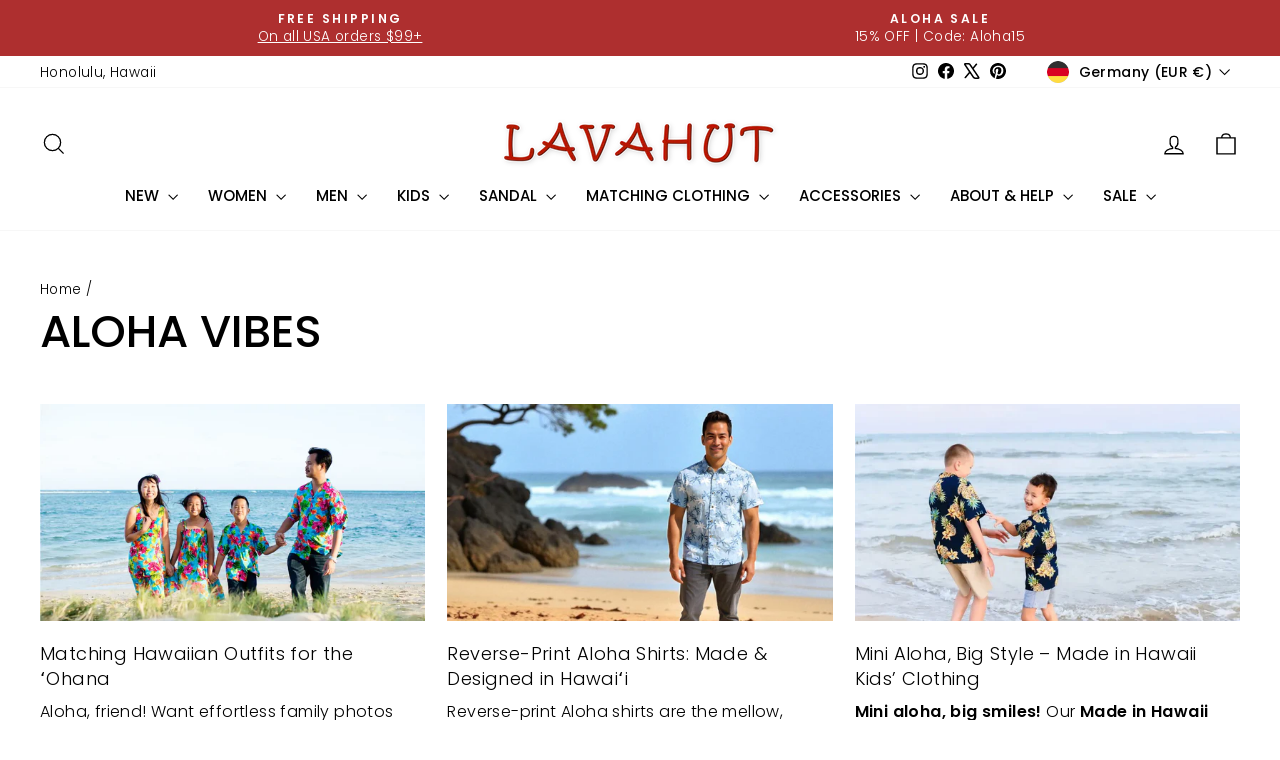

--- FILE ---
content_type: text/html; charset=utf-8
request_url: https://lavahut.com/en-de/blogs/aloha-vibes
body_size: 47551
content:
<!doctype html>
<html class="no-js" lang="en" dir="ltr">
<head>
  <meta charset="utf-8">
  <meta http-equiv="X-UA-Compatible" content="IE=edge,chrome=1">
  <meta name="viewport" content="width=device-width,initial-scale=1">
  <meta name="theme-color" content="#111111">
  <link rel="canonical" href="https://lavahut.com/en-de/blogs/aloha-vibes">
  <link rel="preconnect" href="https://cdn.shopify.com" crossorigin>
  <link rel="preconnect" href="https://fonts.shopifycdn.com" crossorigin>
  <link rel="dns-prefetch" href="https://productreviews.shopifycdn.com">
  <link rel="dns-prefetch" href="https://ajax.googleapis.com">
  <link rel="dns-prefetch" href="https://maps.googleapis.com">
  <link rel="dns-prefetch" href="https://maps.gstatic.com"><link rel="shortcut icon" href="//lavahut.com/cdn/shop/files/lavahut_favicon_da0d28ed-4d7d-4daa-a793-b2da13e279c2_32x32.png?v=1614293128" type="image/png" /><title>Aloha Vibes
&ndash; Lavahut
</title>
<meta name="description" content="Welcome to Lavahut! Enjoy authentic Hawaiian styles, made in Hawaii clothing with a local point of view. From Hawaiian dresses to aloha shirts, perfect for beach weddings. Designed and made in Honolulu. Aloha!"><meta property="og:site_name" content="Lavahut">
  <meta property="og:url" content="https://lavahut.com/en-de/blogs/aloha-vibes">
  <meta property="og:title" content="Aloha Vibes">
  <meta property="og:type" content="website">
  <meta property="og:description" content="Welcome to Lavahut! Enjoy authentic Hawaiian styles, made in Hawaii clothing with a local point of view. From Hawaiian dresses to aloha shirts, perfect for beach weddings. Designed and made in Honolulu. Aloha!"><meta property="og:image" content="http://lavahut.com/cdn/shop/files/lavahut_hawaiian_family_clothing_mountain_006410b3-f087-46c4-833d-8489bd19d14a.jpg?v=1679048324">
    <meta property="og:image:secure_url" content="https://lavahut.com/cdn/shop/files/lavahut_hawaiian_family_clothing_mountain_006410b3-f087-46c4-833d-8489bd19d14a.jpg?v=1679048324">
    <meta property="og:image:width" content="1180">
    <meta property="og:image:height" content="650"><meta name="twitter:site" content="@lavahut">
  <meta name="twitter:card" content="summary_large_image">
  <meta name="twitter:title" content="Aloha Vibes">
  <meta name="twitter:description" content="Welcome to Lavahut! Enjoy authentic Hawaiian styles, made in Hawaii clothing with a local point of view. From Hawaiian dresses to aloha shirts, perfect for beach weddings. Designed and made in Honolulu. Aloha!">
<script async crossorigin fetchpriority="high" src="/cdn/shopifycloud/importmap-polyfill/es-modules-shim.2.4.0.js"></script>
<script type="importmap">
{
  "imports": {
    "element.base-media": "//lavahut.com/cdn/shop/t/88/assets/element.base-media.js?v=61305152781971747521764219537",
    "element.image.parallax": "//lavahut.com/cdn/shop/t/88/assets/element.image.parallax.js?v=59188309605188605141764219537",
    "element.model": "//lavahut.com/cdn/shop/t/88/assets/element.model.js?v=104979259955732717291764219538",
    "element.quantity-selector": "//lavahut.com/cdn/shop/t/88/assets/element.quantity-selector.js?v=68208048201360514121764219538",
    "element.text.rte": "//lavahut.com/cdn/shop/t/88/assets/element.text.rte.js?v=28194737298593644281764219538",
    "element.video": "//lavahut.com/cdn/shop/t/88/assets/element.video.js?v=110560105447302630031764219538",
    "is-land": "//lavahut.com/cdn/shop/t/88/assets/is-land.min.js?v=92343381495565747271764219558",
    "util.misc": "//lavahut.com/cdn/shop/t/88/assets/util.misc.js?v=117964846174238173191764219568",
    "util.product-loader": "//lavahut.com/cdn/shop/t/88/assets/util.product-loader.js?v=71947287259713254281764219569",
    "util.resource-loader": "//lavahut.com/cdn/shop/t/88/assets/util.resource-loader.js?v=81301169148003274841764219569",
    "vendor.in-view": "//lavahut.com/cdn/shop/t/88/assets/vendor.in-view.js?v=126891093837844970591764219570"
  }
}
</script><script type="module" src="//lavahut.com/cdn/shop/t/88/assets/is-land.min.js?v=92343381495565747271764219558"></script>
<style data-shopify>@font-face {
  font-family: Poppins;
  font-weight: 500;
  font-style: normal;
  font-display: swap;
  src: url("//lavahut.com/cdn/fonts/poppins/poppins_n5.ad5b4b72b59a00358afc706450c864c3c8323842.woff2") format("woff2"),
       url("//lavahut.com/cdn/fonts/poppins/poppins_n5.33757fdf985af2d24b32fcd84c9a09224d4b2c39.woff") format("woff");
}

  @font-face {
  font-family: Poppins;
  font-weight: 300;
  font-style: normal;
  font-display: swap;
  src: url("//lavahut.com/cdn/fonts/poppins/poppins_n3.05f58335c3209cce17da4f1f1ab324ebe2982441.woff2") format("woff2"),
       url("//lavahut.com/cdn/fonts/poppins/poppins_n3.6971368e1f131d2c8ff8e3a44a36b577fdda3ff5.woff") format("woff");
}


  @font-face {
  font-family: Poppins;
  font-weight: 600;
  font-style: normal;
  font-display: swap;
  src: url("//lavahut.com/cdn/fonts/poppins/poppins_n6.aa29d4918bc243723d56b59572e18228ed0786f6.woff2") format("woff2"),
       url("//lavahut.com/cdn/fonts/poppins/poppins_n6.5f815d845fe073750885d5b7e619ee00e8111208.woff") format("woff");
}

  @font-face {
  font-family: Poppins;
  font-weight: 300;
  font-style: italic;
  font-display: swap;
  src: url("//lavahut.com/cdn/fonts/poppins/poppins_i3.8536b4423050219f608e17f134fe9ea3b01ed890.woff2") format("woff2"),
       url("//lavahut.com/cdn/fonts/poppins/poppins_i3.0f4433ada196bcabf726ed78f8e37e0995762f7f.woff") format("woff");
}

  @font-face {
  font-family: Poppins;
  font-weight: 600;
  font-style: italic;
  font-display: swap;
  src: url("//lavahut.com/cdn/fonts/poppins/poppins_i6.bb8044d6203f492888d626dafda3c2999253e8e9.woff2") format("woff2"),
       url("//lavahut.com/cdn/fonts/poppins/poppins_i6.e233dec1a61b1e7dead9f920159eda42280a02c3.woff") format("woff");
}

</style><link href="//lavahut.com/cdn/shop/t/88/assets/theme.css?v=93626464380700918791764219595" rel="stylesheet" type="text/css" media="all" />
<style data-shopify>:root {
    --typeHeaderPrimary: Poppins;
    --typeHeaderFallback: sans-serif;
    --typeHeaderSize: 45px;
    --typeHeaderWeight: 500;
    --typeHeaderLineHeight: 1;
    --typeHeaderSpacing: 0.0em;

    --typeBasePrimary:Poppins;
    --typeBaseFallback:sans-serif;
    --typeBaseSize: 16px;
    --typeBaseWeight: 300;
    --typeBaseSpacing: 0.025em;
    --typeBaseLineHeight: 1.4;
    --typeBaselineHeightMinus01: 1.3;

    --typeCollectionTitle: 20px;

    --iconWeight: 3px;
    --iconLinecaps: miter;

    
        --buttonRadius: 50px;
    

    --colorGridOverlayOpacity: 0.08;
    --colorAnnouncement: #ae2f2f;
    --colorAnnouncementText: #ffffff;

    --colorBody: #ffffff;
    --colorBodyAlpha05: rgba(255, 255, 255, 0.05);
    --colorBodyDim: #f2f2f2;
    --colorBodyLightDim: #fafafa;
    --colorBodyMediumDim: #f5f5f5;


    --colorBorder: #e8e8e1;

    --colorBtnPrimary: #111111;
    --colorBtnPrimaryLight: #2b2b2b;
    --colorBtnPrimaryDim: #040404;
    --colorBtnPrimaryText: #ffffff;

    --colorCartDot: #ff4f33;

    --colorDrawers: #ffffff;
    --colorDrawersDim: #f2f2f2;
    --colorDrawerBorder: #e8e8e1;
    --colorDrawerText: #000000;
    --colorDrawerTextDark: #000000;
    --colorDrawerButton: #111111;
    --colorDrawerButtonText: #ffffff;

    --colorFooter: #ffffff;
    --colorFooterText: #000000;
    --colorFooterTextAlpha01: #000000;

    --colorGridOverlay: #000000;
    --colorGridOverlayOpacity: 0.1;

    --colorHeaderTextAlpha01: rgba(0, 0, 0, 0.1);

    --colorHeroText: #ffffff;

    --colorSmallImageBg: #ffffff;
    --colorLargeImageBg: #ffffff;

    --colorImageOverlay: #000000;
    --colorImageOverlayOpacity: 0.0;
    --colorImageOverlayTextShadow: 0.0;

    --colorLink: #000000;

    --colorModalBg: rgba(230, 230, 230, 0.6);

    --colorNav: #ffffff;
    --colorNavText: #000000;

    --colorPrice: #1c1d1d;

    --colorSaleTag: #c20000;
    --colorSaleTagText: #ffffff;

    --colorTextBody: #000000;
    --colorTextBodyAlpha015: rgba(0, 0, 0, 0.15);
    --colorTextBodyAlpha005: rgba(0, 0, 0, 0.05);
    --colorTextBodyAlpha008: rgba(0, 0, 0, 0.08);
    --colorTextSavings: #C20000;

    --urlIcoSelect: url(//lavahut.com/cdn/shop/t/88/assets/ico-select.svg);
    --urlIcoSelectFooter: url(//lavahut.com/cdn/shop/t/88/assets/ico-select-footer.svg);
    --urlIcoSelectWhite: url(//lavahut.com/cdn/shop/t/88/assets/ico-select-white.svg);

    --grid-gutter: 17px;
    --drawer-gutter: 20px;

    --sizeChartMargin: 25px 0;
    --sizeChartIconMargin: 5px;

    --newsletterReminderPadding: 40px;

    /*Shop Pay Installments*/
    --color-body-text: #000000;
    --color-body: #ffffff;
    --color-bg: #ffffff;
    }

    .placeholder-content {
    background-image: linear-gradient(100deg, #ffffff 40%, #f7f7f7 63%, #ffffff 79%);
    }</style><script>
    document.documentElement.className = document.documentElement.className.replace('no-js', 'js');

    window.theme = window.theme || {};
    theme.routes = {
      home: "/en-de",
      cart: "/en-de/cart.js",
      cartPage: "/en-de/cart",
      cartAdd: "/en-de/cart/add.js",
      cartChange: "/en-de/cart/change.js",
      search: "/en-de/search",
      predictiveSearch: "/en-de/search/suggest"
    };
    theme.strings = {
      soldOut: "Sold Out",
      unavailable: "Unavailable",
      inStockLabel: "In stock, ready to ship",
      oneStockLabel: "Low stock - [count] item left",
      otherStockLabel: "Low stock - [count] items left",
      willNotShipUntil: "Ready to ship [date]",
      willBeInStockAfter: "Back in stock [date]",
      waitingForStock: "Backordered, shipping soon",
      savePrice: "Save [saved_amount]",
      cartEmpty: "Your cart is currently empty.",
      cartTermsConfirmation: "You must agree with the terms and conditions of sales to check out",
      searchCollections: "Collections",
      searchPages: "Pages",
      searchArticles: "Articles",
      productFrom: "from ",
      maxQuantity: "You can only have [quantity] of [title] in your cart."
    };
    theme.settings = {
      cartType: "page",
      isCustomerTemplate: false,
      moneyFormat: "€{{amount_with_comma_separator}}",
      saveType: "dollar",
      productImageSize: "square",
      productImageCover: true,
      predictiveSearch: true,
      predictiveSearchType: null,
      predictiveSearchVendor: false,
      predictiveSearchPrice: false,
      quickView: true,
      themeName: 'Impulse',
      themeVersion: "8.1.0"
    };
  </script>

  <script>window.performance && window.performance.mark && window.performance.mark('shopify.content_for_header.start');</script><meta name="google-site-verification" content="X6FZWbZe4Jd7843YmZNtvzKLUhQe2tbBFaSActBuY5U">
<meta name="facebook-domain-verification" content="q4qwlbc34ubdmfuflym56nyzkoex3g">
<meta id="shopify-digital-wallet" name="shopify-digital-wallet" content="/8141421/digital_wallets/dialog">
<meta name="shopify-checkout-api-token" content="8ff0ced1622c13c5acb283d63a52f336">
<meta id="in-context-paypal-metadata" data-shop-id="8141421" data-venmo-supported="false" data-environment="production" data-locale="en_US" data-paypal-v4="true" data-currency="EUR">
<link rel="alternate" type="application/atom+xml" title="Feed" href="/en-de/blogs/aloha-vibes.atom" />
<link rel="next" href="/en-de/blogs/aloha-vibes?page=2">
<link rel="alternate" hreflang="x-default" href="https://lavahut.com/blogs/aloha-vibes">
<link rel="alternate" hreflang="en" href="https://lavahut.com/blogs/aloha-vibes">
<link rel="alternate" hreflang="en-DE" href="https://lavahut.com/en-de/blogs/aloha-vibes">
<script async="async" src="/checkouts/internal/preloads.js?locale=en-DE"></script>
<link rel="preconnect" href="https://shop.app" crossorigin="anonymous">
<script async="async" src="https://shop.app/checkouts/internal/preloads.js?locale=en-DE&shop_id=8141421" crossorigin="anonymous"></script>
<script id="apple-pay-shop-capabilities" type="application/json">{"shopId":8141421,"countryCode":"US","currencyCode":"EUR","merchantCapabilities":["supports3DS"],"merchantId":"gid:\/\/shopify\/Shop\/8141421","merchantName":"Lavahut","requiredBillingContactFields":["postalAddress","email","phone"],"requiredShippingContactFields":["postalAddress","email","phone"],"shippingType":"shipping","supportedNetworks":["visa","masterCard","amex","discover","elo","jcb"],"total":{"type":"pending","label":"Lavahut","amount":"1.00"},"shopifyPaymentsEnabled":true,"supportsSubscriptions":true}</script>
<script id="shopify-features" type="application/json">{"accessToken":"8ff0ced1622c13c5acb283d63a52f336","betas":["rich-media-storefront-analytics"],"domain":"lavahut.com","predictiveSearch":true,"shopId":8141421,"locale":"en"}</script>
<script>var Shopify = Shopify || {};
Shopify.shop = "lavahut.myshopify.com";
Shopify.locale = "en";
Shopify.currency = {"active":"EUR","rate":"0.86862279"};
Shopify.country = "DE";
Shopify.theme = {"name":" Lavahut - 8.1 - November 2025","id":135875559518,"schema_name":"Impulse","schema_version":"8.1.0","theme_store_id":857,"role":"main"};
Shopify.theme.handle = "null";
Shopify.theme.style = {"id":null,"handle":null};
Shopify.cdnHost = "lavahut.com/cdn";
Shopify.routes = Shopify.routes || {};
Shopify.routes.root = "/en-de/";</script>
<script type="module">!function(o){(o.Shopify=o.Shopify||{}).modules=!0}(window);</script>
<script>!function(o){function n(){var o=[];function n(){o.push(Array.prototype.slice.apply(arguments))}return n.q=o,n}var t=o.Shopify=o.Shopify||{};t.loadFeatures=n(),t.autoloadFeatures=n()}(window);</script>
<script>
  window.ShopifyPay = window.ShopifyPay || {};
  window.ShopifyPay.apiHost = "shop.app\/pay";
  window.ShopifyPay.redirectState = null;
</script>
<script id="shop-js-analytics" type="application/json">{"pageType":"blog"}</script>
<script defer="defer" async type="module" src="//lavahut.com/cdn/shopifycloud/shop-js/modules/v2/client.init-shop-cart-sync_CG-L-Qzi.en.esm.js"></script>
<script defer="defer" async type="module" src="//lavahut.com/cdn/shopifycloud/shop-js/modules/v2/chunk.common_B8yXDTDb.esm.js"></script>
<script type="module">
  await import("//lavahut.com/cdn/shopifycloud/shop-js/modules/v2/client.init-shop-cart-sync_CG-L-Qzi.en.esm.js");
await import("//lavahut.com/cdn/shopifycloud/shop-js/modules/v2/chunk.common_B8yXDTDb.esm.js");

  window.Shopify.SignInWithShop?.initShopCartSync?.({"fedCMEnabled":true,"windoidEnabled":true});

</script>
<script>
  window.Shopify = window.Shopify || {};
  if (!window.Shopify.featureAssets) window.Shopify.featureAssets = {};
  window.Shopify.featureAssets['shop-js'] = {"shop-cart-sync":["modules/v2/client.shop-cart-sync_C7TtgCZT.en.esm.js","modules/v2/chunk.common_B8yXDTDb.esm.js"],"shop-button":["modules/v2/client.shop-button_aOcg-RjH.en.esm.js","modules/v2/chunk.common_B8yXDTDb.esm.js"],"init-shop-email-lookup-coordinator":["modules/v2/client.init-shop-email-lookup-coordinator_D-37GF_a.en.esm.js","modules/v2/chunk.common_B8yXDTDb.esm.js"],"init-fed-cm":["modules/v2/client.init-fed-cm_DGh7x7ZX.en.esm.js","modules/v2/chunk.common_B8yXDTDb.esm.js"],"init-windoid":["modules/v2/client.init-windoid_C5PxDKWE.en.esm.js","modules/v2/chunk.common_B8yXDTDb.esm.js"],"shop-toast-manager":["modules/v2/client.shop-toast-manager_BmSBWum3.en.esm.js","modules/v2/chunk.common_B8yXDTDb.esm.js"],"shop-cash-offers":["modules/v2/client.shop-cash-offers_DkchToOx.en.esm.js","modules/v2/chunk.common_B8yXDTDb.esm.js","modules/v2/chunk.modal_dvVUSHam.esm.js"],"init-shop-cart-sync":["modules/v2/client.init-shop-cart-sync_CG-L-Qzi.en.esm.js","modules/v2/chunk.common_B8yXDTDb.esm.js"],"avatar":["modules/v2/client.avatar_BTnouDA3.en.esm.js"],"shop-login-button":["modules/v2/client.shop-login-button_DrVPCwAQ.en.esm.js","modules/v2/chunk.common_B8yXDTDb.esm.js","modules/v2/chunk.modal_dvVUSHam.esm.js"],"pay-button":["modules/v2/client.pay-button_Cw45D1uM.en.esm.js","modules/v2/chunk.common_B8yXDTDb.esm.js"],"init-customer-accounts":["modules/v2/client.init-customer-accounts_BNYsaOzg.en.esm.js","modules/v2/client.shop-login-button_DrVPCwAQ.en.esm.js","modules/v2/chunk.common_B8yXDTDb.esm.js","modules/v2/chunk.modal_dvVUSHam.esm.js"],"checkout-modal":["modules/v2/client.checkout-modal_NoX7b1qq.en.esm.js","modules/v2/chunk.common_B8yXDTDb.esm.js","modules/v2/chunk.modal_dvVUSHam.esm.js"],"init-customer-accounts-sign-up":["modules/v2/client.init-customer-accounts-sign-up_pIEGEpjr.en.esm.js","modules/v2/client.shop-login-button_DrVPCwAQ.en.esm.js","modules/v2/chunk.common_B8yXDTDb.esm.js","modules/v2/chunk.modal_dvVUSHam.esm.js"],"init-shop-for-new-customer-accounts":["modules/v2/client.init-shop-for-new-customer-accounts_BIu2e6le.en.esm.js","modules/v2/client.shop-login-button_DrVPCwAQ.en.esm.js","modules/v2/chunk.common_B8yXDTDb.esm.js","modules/v2/chunk.modal_dvVUSHam.esm.js"],"shop-follow-button":["modules/v2/client.shop-follow-button_B6YY9G4U.en.esm.js","modules/v2/chunk.common_B8yXDTDb.esm.js","modules/v2/chunk.modal_dvVUSHam.esm.js"],"lead-capture":["modules/v2/client.lead-capture_o2hOda6W.en.esm.js","modules/v2/chunk.common_B8yXDTDb.esm.js","modules/v2/chunk.modal_dvVUSHam.esm.js"],"shop-login":["modules/v2/client.shop-login_DA8-MZ-E.en.esm.js","modules/v2/chunk.common_B8yXDTDb.esm.js","modules/v2/chunk.modal_dvVUSHam.esm.js"],"payment-terms":["modules/v2/client.payment-terms_BFsudFhJ.en.esm.js","modules/v2/chunk.common_B8yXDTDb.esm.js","modules/v2/chunk.modal_dvVUSHam.esm.js"]};
</script>
<script>(function() {
  var isLoaded = false;
  function asyncLoad() {
    if (isLoaded) return;
    isLoaded = true;
    var urls = ["https:\/\/cdnig.addons.business\/embed\/cloud\/lavahut\/cziframeagent.js?v=212104101107\u0026token=pNvT222203gx5YGV\u0026shop=lavahut.myshopify.com","https:\/\/cdn.logbase.io\/lb-upsell-wrapper.js?shop=lavahut.myshopify.com","https:\/\/d1o5e9vlirdalo.cloudfront.net\/vfLoader.js?pk=lavahut\u0026e=prod\u0026shop=lavahut.myshopify.com"];
    for (var i = 0; i < urls.length; i++) {
      var s = document.createElement('script');
      s.type = 'text/javascript';
      s.async = true;
      s.src = urls[i];
      var x = document.getElementsByTagName('script')[0];
      x.parentNode.insertBefore(s, x);
    }
  };
  if(window.attachEvent) {
    window.attachEvent('onload', asyncLoad);
  } else {
    window.addEventListener('load', asyncLoad, false);
  }
})();</script>
<script id="__st">var __st={"a":8141421,"offset":-36000,"reqid":"5dd4c4fa-7642-4eee-bc67-fd562d0fe4ee-1768218927","pageurl":"lavahut.com\/en-de\/blogs\/aloha-vibes","s":"blogs-48973512798","u":"d160dc9875e9","p":"blog","rtyp":"blog","rid":48973512798};</script>
<script>window.ShopifyPaypalV4VisibilityTracking = true;</script>
<script id="captcha-bootstrap">!function(){'use strict';const t='contact',e='account',n='new_comment',o=[[t,t],['blogs',n],['comments',n],[t,'customer']],c=[[e,'customer_login'],[e,'guest_login'],[e,'recover_customer_password'],[e,'create_customer']],r=t=>t.map((([t,e])=>`form[action*='/${t}']:not([data-nocaptcha='true']) input[name='form_type'][value='${e}']`)).join(','),a=t=>()=>t?[...document.querySelectorAll(t)].map((t=>t.form)):[];function s(){const t=[...o],e=r(t);return a(e)}const i='password',u='form_key',d=['recaptcha-v3-token','g-recaptcha-response','h-captcha-response',i],f=()=>{try{return window.sessionStorage}catch{return}},m='__shopify_v',_=t=>t.elements[u];function p(t,e,n=!1){try{const o=window.sessionStorage,c=JSON.parse(o.getItem(e)),{data:r}=function(t){const{data:e,action:n}=t;return t[m]||n?{data:e,action:n}:{data:t,action:n}}(c);for(const[e,n]of Object.entries(r))t.elements[e]&&(t.elements[e].value=n);n&&o.removeItem(e)}catch(o){console.error('form repopulation failed',{error:o})}}const l='form_type',E='cptcha';function T(t){t.dataset[E]=!0}const w=window,h=w.document,L='Shopify',v='ce_forms',y='captcha';let A=!1;((t,e)=>{const n=(g='f06e6c50-85a8-45c8-87d0-21a2b65856fe',I='https://cdn.shopify.com/shopifycloud/storefront-forms-hcaptcha/ce_storefront_forms_captcha_hcaptcha.v1.5.2.iife.js',D={infoText:'Protected by hCaptcha',privacyText:'Privacy',termsText:'Terms'},(t,e,n)=>{const o=w[L][v],c=o.bindForm;if(c)return c(t,g,e,D).then(n);var r;o.q.push([[t,g,e,D],n]),r=I,A||(h.body.append(Object.assign(h.createElement('script'),{id:'captcha-provider',async:!0,src:r})),A=!0)});var g,I,D;w[L]=w[L]||{},w[L][v]=w[L][v]||{},w[L][v].q=[],w[L][y]=w[L][y]||{},w[L][y].protect=function(t,e){n(t,void 0,e),T(t)},Object.freeze(w[L][y]),function(t,e,n,w,h,L){const[v,y,A,g]=function(t,e,n){const i=e?o:[],u=t?c:[],d=[...i,...u],f=r(d),m=r(i),_=r(d.filter((([t,e])=>n.includes(e))));return[a(f),a(m),a(_),s()]}(w,h,L),I=t=>{const e=t.target;return e instanceof HTMLFormElement?e:e&&e.form},D=t=>v().includes(t);t.addEventListener('submit',(t=>{const e=I(t);if(!e)return;const n=D(e)&&!e.dataset.hcaptchaBound&&!e.dataset.recaptchaBound,o=_(e),c=g().includes(e)&&(!o||!o.value);(n||c)&&t.preventDefault(),c&&!n&&(function(t){try{if(!f())return;!function(t){const e=f();if(!e)return;const n=_(t);if(!n)return;const o=n.value;o&&e.removeItem(o)}(t);const e=Array.from(Array(32),(()=>Math.random().toString(36)[2])).join('');!function(t,e){_(t)||t.append(Object.assign(document.createElement('input'),{type:'hidden',name:u})),t.elements[u].value=e}(t,e),function(t,e){const n=f();if(!n)return;const o=[...t.querySelectorAll(`input[type='${i}']`)].map((({name:t})=>t)),c=[...d,...o],r={};for(const[a,s]of new FormData(t).entries())c.includes(a)||(r[a]=s);n.setItem(e,JSON.stringify({[m]:1,action:t.action,data:r}))}(t,e)}catch(e){console.error('failed to persist form',e)}}(e),e.submit())}));const S=(t,e)=>{t&&!t.dataset[E]&&(n(t,e.some((e=>e===t))),T(t))};for(const o of['focusin','change'])t.addEventListener(o,(t=>{const e=I(t);D(e)&&S(e,y())}));const B=e.get('form_key'),M=e.get(l),P=B&&M;t.addEventListener('DOMContentLoaded',(()=>{const t=y();if(P)for(const e of t)e.elements[l].value===M&&p(e,B);[...new Set([...A(),...v().filter((t=>'true'===t.dataset.shopifyCaptcha))])].forEach((e=>S(e,t)))}))}(h,new URLSearchParams(w.location.search),n,t,e,['guest_login'])})(!0,!0)}();</script>
<script integrity="sha256-4kQ18oKyAcykRKYeNunJcIwy7WH5gtpwJnB7kiuLZ1E=" data-source-attribution="shopify.loadfeatures" defer="defer" src="//lavahut.com/cdn/shopifycloud/storefront/assets/storefront/load_feature-a0a9edcb.js" crossorigin="anonymous"></script>
<script crossorigin="anonymous" defer="defer" src="//lavahut.com/cdn/shopifycloud/storefront/assets/shopify_pay/storefront-65b4c6d7.js?v=20250812"></script>
<script data-source-attribution="shopify.dynamic_checkout.dynamic.init">var Shopify=Shopify||{};Shopify.PaymentButton=Shopify.PaymentButton||{isStorefrontPortableWallets:!0,init:function(){window.Shopify.PaymentButton.init=function(){};var t=document.createElement("script");t.src="https://lavahut.com/cdn/shopifycloud/portable-wallets/latest/portable-wallets.en.js",t.type="module",document.head.appendChild(t)}};
</script>
<script data-source-attribution="shopify.dynamic_checkout.buyer_consent">
  function portableWalletsHideBuyerConsent(e){var t=document.getElementById("shopify-buyer-consent"),n=document.getElementById("shopify-subscription-policy-button");t&&n&&(t.classList.add("hidden"),t.setAttribute("aria-hidden","true"),n.removeEventListener("click",e))}function portableWalletsShowBuyerConsent(e){var t=document.getElementById("shopify-buyer-consent"),n=document.getElementById("shopify-subscription-policy-button");t&&n&&(t.classList.remove("hidden"),t.removeAttribute("aria-hidden"),n.addEventListener("click",e))}window.Shopify?.PaymentButton&&(window.Shopify.PaymentButton.hideBuyerConsent=portableWalletsHideBuyerConsent,window.Shopify.PaymentButton.showBuyerConsent=portableWalletsShowBuyerConsent);
</script>
<script data-source-attribution="shopify.dynamic_checkout.cart.bootstrap">document.addEventListener("DOMContentLoaded",(function(){function t(){return document.querySelector("shopify-accelerated-checkout-cart, shopify-accelerated-checkout")}if(t())Shopify.PaymentButton.init();else{new MutationObserver((function(e,n){t()&&(Shopify.PaymentButton.init(),n.disconnect())})).observe(document.body,{childList:!0,subtree:!0})}}));
</script>
<script id='scb4127' type='text/javascript' async='' src='https://lavahut.com/cdn/shopifycloud/privacy-banner/storefront-banner.js'></script><link id="shopify-accelerated-checkout-styles" rel="stylesheet" media="screen" href="https://lavahut.com/cdn/shopifycloud/portable-wallets/latest/accelerated-checkout-backwards-compat.css" crossorigin="anonymous">
<style id="shopify-accelerated-checkout-cart">
        #shopify-buyer-consent {
  margin-top: 1em;
  display: inline-block;
  width: 100%;
}

#shopify-buyer-consent.hidden {
  display: none;
}

#shopify-subscription-policy-button {
  background: none;
  border: none;
  padding: 0;
  text-decoration: underline;
  font-size: inherit;
  cursor: pointer;
}

#shopify-subscription-policy-button::before {
  box-shadow: none;
}

      </style>

<script>window.performance && window.performance.mark && window.performance.mark('shopify.content_for_header.end');</script>

  <style data-shopify>
    :root {
      /* Root Variables */
      /* ========================= */
      --root-color-primary: #000000;
      --color-primary: #000000;
      --root-color-secondary: #ffffff;
      --color-secondary: #ffffff;
      --color-sale-tag: #c20000;
      --color-sale-tag-text: #ffffff;
      --layout-section-padding-block: 3rem;
      --layout-section-padding-inline--md: 40px;
      --layout-section-max-inline-size: 1420px; 


      /* Text */
      /* ========================= */
      
      /* Body Font Styles */
      --element-text-font-family--body: Poppins;
      --element-text-font-family-fallback--body: sans-serif;
      --element-text-font-weight--body: 300;
      --element-text-letter-spacing--body: 0.025em;
      --element-text-text-transform--body: none;

      /* Body Font Sizes */
      --element-text-font-size--body: initial;
      --element-text-font-size--body-xs: 12px;
      --element-text-font-size--body-sm: 14px;
      --element-text-font-size--body-md: 16px;
      --element-text-font-size--body-lg: 18px;
      
      /* Body Line Heights */
      --element-text-line-height--body: 1.4;

      /* Heading Font Styles */
      --element-text-font-family--heading: Poppins;
      --element-text-font-family-fallback--heading: sans-serif;
      --element-text-font-weight--heading: 500;
      --element-text-letter-spacing--heading: 0.0em;
      
      
      --element-text-text-transform--heading: uppercase;
       
      
      
      /* Heading Font Sizes */
      --element-text-font-size--heading-2xl: 61px;
      --element-text-font-size--heading-xl: 45px;
      --element-text-font-size--heading-lg: 39px;
      --element-text-font-size--heading-md: 37px;
      --element-text-font-size--heading-sm: 31px;
      --element-text-font-size--heading-xs: 29px;
      
      /* Heading Line Heights */
      --element-text-line-height--heading: 1;

      /* Buttons */
      /* ========================= */
      
          --element-button-radius: 50px;
      

      --element-button-padding-block: 12px;
      --element-button-text-transform: uppercase;
      --element-button-font-weight: 800;
      --element-button-font-size: max(calc(var(--typeBaseSize) - 4px), 13px);
      --element-button-letter-spacing: .3em;

      /* Base Color Variables */
      --element-button-color-primary: #111111;
      --element-button-color-secondary: #ffffff;
      --element-button-shade-border: 100%;

      /* Hover State Variables */
      --element-button-shade-background--hover: 0%;
      --element-button-shade-border--hover: 100%;

      /* Focus State Variables */
      --element-button-color-focus: var(--color-focus);

      /* Inputs */
      /* ========================= */
      
          --element-icon-radius: 50px;
      

      --element-input-font-size: var(--element-text-font-size--body-sm);
      --element-input-box-shadow-shade: 100%;

      /* Hover State Variables */
      --element-input-background-shade--hover: 0%;
      --element-input-box-shadow-spread-radius--hover: 1px;
    }

    @media only screen and (max-width: 768px) {
      :root {
        --element-button-font-size: max(calc(var(--typeBaseSize) - 5px), 11px);
      }
    }

    .element-radio {
        &:has(input[type='radio']:checked) {
          --element-button-color: var(--element-button-color-secondary);
        }
    }

    /* ATC Button Overrides */
    /* ========================= */

    .element-button[type="submit"],
    .element-button[type="submit"] .element-text,
    .element-button--shopify-payment-wrapper button {
      --element-button-padding-block: 13px;
      --element-button-padding-inline: 20px;
      --element-button-line-height: 1.42;
      --_font-size--body-md: var(--element-button-font-size);

      line-height: 1.42 !important;
    }

    /* When dynamic checkout is enabled */
    product-form:has(.element-button--shopify-payment-wrapper) {
      --element-button-color: #000000;

      .element-button[type="submit"],
      .element-button--shopify-payment-wrapper button {
        min-height: 50px !important;
      }

      .shopify-payment-button {
        margin: 0;
      }
    }

    /* Hover animation for non-angled buttons */
    body:not([data-button_style='angled']) .element-button[type="submit"] {
      position: relative;
      overflow: hidden;

      &:after {
        content: '';
        position: absolute;
        top: 0;
        left: 150%;
        width: 200%;
        height: 100%;
        transform: skewX(-20deg);
        background-image: linear-gradient(to right,transparent, rgba(255,255,255,.25),transparent);
      }

      &:hover:after {
        animation: shine 0.75s cubic-bezier(0.01, 0.56, 1, 1);
      }
    }

    /* ANGLED STYLE - ATC Button Overrides */
    /* ========================= */
    
    [data-button_style='angled'] {
      --element-button-shade-background--active: var(--element-button-shade-background);
      --element-button-shade-border--active: var(--element-button-shade-border);

      .element-button[type="submit"] {
        --_box-shadow: none;

        position: relative;
        max-width: 94%;
        border-top: 1px solid #111111;
        border-bottom: 1px solid #111111;
        
        &:before,
        &:after {
          content: '';
          position: absolute;
          display: block;
          top: -1px;
          bottom: -1px;
          width: 20px;
          transform: skewX(-12deg);
          background-color: #111111;
        }
        
        &:before {
          left: -6px;
        }
        
        &:after {
          right: -6px;
        }
      }

      /* When dynamic checkout is enabled */
      product-form:has(.element-button--shopify-payment-wrapper) {
        .element-button[type="submit"]:before,
        .element-button[type="submit"]:after {
          background-color: color-mix(in srgb,var(--_color-text) var(--_shade-background),var(--_color-background));
          border-top: 1px solid #111111;
          border-bottom: 1px solid #111111;
        }

        .element-button[type="submit"]:before {
          border-left: 1px solid #111111;
        }
        
        .element-button[type="submit"]:after {
          border-right: 1px solid #111111;
        }
      }

      .element-button--shopify-payment-wrapper {
        --_color-background: #111111;

        button:hover,
        button:before,
        button:after {
          background-color: color-mix(in srgb,var(--_color-text) var(--_shade-background),var(--_color-background)) !important;
        }

        button:not(button:focus-visible) {
          box-shadow: none !important;
        }
      }
    }
  </style>

  <script src="//lavahut.com/cdn/shop/t/88/assets/vendor-scripts-v11.js" defer="defer"></script><link rel="stylesheet" href="//lavahut.com/cdn/shop/t/88/assets/country-flags.css"><script src="//lavahut.com/cdn/shop/t/88/assets/theme.js?v=22325264162658116151764219568" defer="defer"></script>






  
<!-- BEGIN app block: shopify://apps/seo-king/blocks/seo-king-blacklist-js/4aa30173-495d-4e49-b377-c5ee4024262f -->



	<script type="text/javascript">
		document.addEventListener('DOMContentLoaded', function() {
			
			!function(t){var e=["cdnig.addons.business\/embed\/cloud\/lavahut\/cziframeagent.js","cdn.logbase.io\/lb-upsell-wrapper.js","d1o5e9vlirdalo.cloudfront.net\/vfLoader.js"],r=e,n=new Map;function c(t){var e=!1;return n.forEach((function(r,c){t.includes(c)&&(n.set(c,r+1),e=!0)})),e}function o(){for(let t of n.values())if(0===t)return!1;return!0}r.forEach((function(t){n.set(t,0)}));var i=!1;function u(){i||(document.createElement=t,i=!0)}document.createElement=function(e){var r=t.call(document,e);if("script"===e.toLowerCase()){var n="",i=Object.getOwnPropertyDescriptor(r,"src");if(!i||i.configurable)Object.defineProperty(r,"src",{configurable:!0,enumerable:!0,set:function(t){"string"==typeof t&&(c(t)?(n=t,o()&&u()):(n=t,Element.prototype.setAttribute.call(this,"src",t)))},get:function(){return n}});else{var s=r.setAttribute,l=r.getAttribute;r.setAttribute=function(t,e){"src"===t.toLowerCase()&&"string"==typeof e?c(e)?(n=e,o()&&u()):(n=e,s.call(this,t,e)):s.call(this,t,e)},r.getAttribute=function(t){return"src"===t.toLowerCase()?n:l.call(this,t)}}}return r};setTimeout((function(){u()}),1400)}(document.createElement);

		});
	</script>


<!-- END app block --><!-- BEGIN app block: shopify://apps/seo-king/blocks/seo-king-jsonld-blogs/4aa30173-495d-4e49-b377-c5ee4024262f --><script type="application/ld+json">
{
    "@context": "https://schema.org/",
    "@type": "Blog",
    "url": "https://lavahut.com/en-de/blogs/aloha-vibes",
    "mainEntityOfPage": {
        "@type": "WebPage",
        "@id": "https://lavahut.com/en-de/blogs/aloha-vibes"
    },
    "name": "Aloha Vibes",
    "blogPosts": [
        
        {
            "@type": "BlogPosting",
            "url": "https://lavahut.com/en-de/blogs/aloha-vibes/matching-hawaiian-outfits-for-the-ohana",
            "description": "Aloha, friend! Want effortless family photos and big smiles? Start with one print family (hello, Mountain Green) or mix the same Ocean Life design in Teal &amp; Pink. This guide makes matching Hawaiian outfits easy—fun color ideas, fit tips, and tap-to-shop bundles for men, women, and keiki.",
            "headline": "Matching Hawaiian Outfits for the ʻOhana",
            "image": "https://lavahut.com/cdn/shop/articles/family-floral-outfits_1024x1024.webp?v=1762739954",
            "dateModified": "2025-11-25 01:44:40 -1000",
            "datePublished": "2025-11-05 18:47:55 -1000",
            "dateCreated": "2025-11-05 18:01:07 -1000",
            "author": {
                "@type": "Person","name": "Lavahut LLC"
            },
            "publisher": {
				"@type": "Organization",
				"name": "Lavahut","logo": "https://lavahut.com/cdn/shop/files/lavahut_logo_circle1_b49163ca-e4ae-4b66-866a-9cdc5dba78af.png?v=1674105871&width=500","url": "https://lavahut.com/",
				"@id": "https://lavahut.com/#organization"							
			}
        }, 
        
        {
            "@type": "BlogPosting",
            "url": "https://lavahut.com/en-de/blogs/aloha-vibes/reverse-print-aloha-shirts-made-designed-in-hawaii",
            "description": "Reverse-print Aloha shirts are the mellow, office-friendly classics you see all over downtown—soft colors, lived-in feel, all aloha. We share the shirt’s roots (Musa-Shiya, Ellery Chun), why it thrived on Aloha Friday, and how Lavahut keeps it made—and designed—right here in Hawaiʻi.",
            "headline": "Reverse-Print Aloha Shirts: Made &amp; Designed in Hawaiʻi",
            "image": "https://lavahut.com/cdn/shop/articles/blue-palm-beach-hawaiian-reverse-shirt-mens-shirts-lavahut-594_1024x1024.jpg?v=1762316529",
            "dateModified": "2025-11-25 01:43:58 -1000",
            "datePublished": "2025-11-04 17:54:15 -1000",
            "dateCreated": "2025-11-04 17:30:12 -1000",
            "author": {
                "@type": "Person","name": "Lavahut LLC"
            },
            "publisher": {
				"@type": "Organization",
				"name": "Lavahut","logo": "https://lavahut.com/cdn/shop/files/lavahut_logo_circle1_b49163ca-e4ae-4b66-866a-9cdc5dba78af.png?v=1674105871&width=500","url": "https://lavahut.com/",
				"@id": "https://lavahut.com/#organization"							
			}
        }, 
        
        {
            "@type": "BlogPosting",
            "url": "https://lavahut.com/en-de/blogs/aloha-vibes/mini-aloha-big-style-made-in-hawaii-kids-clothing",
            "description": "Mini aloha, big smiles! Our Made in Hawaii kids’ clothing is bursting with playful island prints and sunny vibes. From boys’ aloha shirts to girls’ Hawaiian dresses, every piece is sewn locally with love — perfect for twirling at luaus, running barefoot on the beach, or matching with mom and dad for unforgettable ohana moments.",
            "headline": "Mini Aloha, Big Style – Made in Hawaii Kids’ Clothing",
            "image": "https://lavahut.com/cdn/shop/articles/pineapple-blue-hawaiian-boy-shirt-boys-shirts-lavahut-485_1024x1024.webp?v=1759110192",
            "dateModified": "2025-11-25 01:43:42 -1000",
            "datePublished": "2025-09-17 15:40:51 -1000",
            "dateCreated": "2025-09-17 15:34:01 -1000",
            "author": {
                "@type": "Person","name": "Lavahut LLC"
            },
            "publisher": {
				"@type": "Organization",
				"name": "Lavahut","logo": "https://lavahut.com/cdn/shop/files/lavahut_logo_circle1_b49163ca-e4ae-4b66-866a-9cdc5dba78af.png?v=1674105871&width=500","url": "https://lavahut.com/",
				"@id": "https://lavahut.com/#organization"							
			}
        }, 
        
        {
            "@type": "BlogPosting",
            "url": "https://lavahut.com/en-de/blogs/aloha-vibes/aloha-celebrating-graduation-in-hawaii",
            "description": "Graduation in Hawai‘i is more than a milestone—it’s a full-blown celebration of aloha, ʻohana, and island tradition. From towering stacks of lei made with flowers, kukui nuts, and even candy, to giant photo signs and backyard parties, Hawai‘i’s graduation culture is vibrant, joyful, and uniquely local. Discover the heartfelt customs that make graduation season in the islands truly unforgettable. 🌺🎓",
            "headline": "Aloha! Celebrating Graduation in Hawai&#39;i",
            "image": "https://lavahut.com/cdn/shop/articles/aloha-celebrating-graduation-in-hawaii-3855290_1024x1024.jpg?v=1753436804",
            "dateModified": "2025-11-25 01:43:26 -1000",
            "datePublished": "2025-05-31 21:07:26 -1000",
            "dateCreated": "2025-05-31 20:30:48 -1000",
            "author": {
                "@type": "Person","name": "Lavahut LLC"
            },
            "publisher": {
				"@type": "Organization",
				"name": "Lavahut","logo": "https://lavahut.com/cdn/shop/files/lavahut_logo_circle1_b49163ca-e4ae-4b66-866a-9cdc5dba78af.png?v=1674105871&width=500","url": "https://lavahut.com/",
				"@id": "https://lavahut.com/#organization"							
			}
        }, 
        
        {
            "@type": "BlogPosting",
            "url": "https://lavahut.com/en-de/blogs/aloha-vibes/lavahut-on-american-idol-iam-tongi-lilo-amp-stitch-and-a-whole-lotta-aloha-nbsp",
            "description": "When Iam Tongi took the American Idol stage with the Kamehameha Children’s Choir to sing “Hawaiian Roller Coaster Ride” from Disney’s Lilo &amp; Stitch, aloha vibes were in full force! 🌺 Lavahut was honored to outfit the talented keiki in our Aurora Blue Collection—authentic Hawaiian clothing made right here in Hawai‘i. Catch the magic, the music, and the matching aloha wear in this unforgettable performance!",
            "headline": "American Idol with Iam Tongi",
            "image": "https://lavahut.com/cdn/shop/articles/american-idol-with-iam-tongi-9513521_1024x1024.jpg?v=1753436800",
            "dateModified": "2025-11-25 01:43:20 -1000",
            "datePublished": "2025-05-13 18:00:27 -1000",
            "dateCreated": "2025-05-13 17:49:09 -1000",
            "author": {
                "@type": "Person","name": "Lavahut LLC"
            },
            "publisher": {
				"@type": "Organization",
				"name": "Lavahut","logo": "https://lavahut.com/cdn/shop/files/lavahut_logo_circle1_b49163ca-e4ae-4b66-866a-9cdc5dba78af.png?v=1674105871&width=500","url": "https://lavahut.com/",
				"@id": "https://lavahut.com/#organization"							
			}
        }, 
        
        {
            "@type": "BlogPosting",
            "url": "https://lavahut.com/en-de/blogs/aloha-vibes/silent-night-in-aloha-spirit-iam-tongi-and-rexburg-children-s-choir-shine-bright",
            "description": "In 2024, we were treated to something truly special—a magical evening featuring 2023 American Idol winner Iam Tongi and the talented Rexburg Children’s Choir. It was a night filled with aloha, positivity, and the undeniable power of music to bring us all together.",
            "headline": "Silent Night in Aloha Spirit: Iam Tongi and Rexburg Children’s Choir Shine Bright",
            "image": "https://lavahut.com/cdn/shop/articles/silent-night-in-aloha-spirit-iam-tongi-and-rexburg-childrens-choir-shine-bright-6231284_c7fe15ce-0c63-4592-b4a6-d93323abffb9_1024x1024.jpg?v=1764912854",
            "dateModified": "2025-12-07 15:52:53 -1000",
            "datePublished": "2025-01-15 01:06:27 -1000",
            "dateCreated": "2025-01-15 00:38:44 -1000",
            "author": {
                "@type": "Person","name": "Lavahut LLC"
            },
            "publisher": {
				"@type": "Organization",
				"name": "Lavahut","logo": "https://lavahut.com/cdn/shop/files/lavahut_logo_circle1_b49163ca-e4ae-4b66-866a-9cdc5dba78af.png?v=1674105871&width=500","url": "https://lavahut.com/",
				"@id": "https://lavahut.com/#organization"							
			}
        }, 
        
        {
            "@type": "BlogPosting",
            "url": "https://lavahut.com/en-de/blogs/aloha-vibes/beneath-the-waves-discovering-hawaii-s-submarine-heritage",
            "description": "Explore the depths of history at the Pacific Fleet Submarine Museum in Pearl Harbor. Discover Hawaii’s connection to the &quot;Silent Service,&quot; iconic subs like the USS Kamehameha, and the inclusion of women in the sub force. A must-visit for history buffs and curious minds alike.",
            "headline": "Beneath the Waves: Discovering Hawaii’s Submarine Heritage&quot;",
            "image": "https://lavahut.com/cdn/shop/articles/beneath-the-waves-discovering-hawaiis-submarine-heritage-4363386_1024x1024.webp?v=1753436793",
            "dateModified": "2025-11-25 01:42:52 -1000",
            "datePublished": "2024-08-11 19:15:47 -1000",
            "dateCreated": "2024-08-11 18:16:54 -1000",
            "author": {
                "@type": "Person","name": "Lavahut LLC"
            },
            "publisher": {
				"@type": "Organization",
				"name": "Lavahut","logo": "https://lavahut.com/cdn/shop/files/lavahut_logo_circle1_b49163ca-e4ae-4b66-866a-9cdc5dba78af.png?v=1674105871&width=500","url": "https://lavahut.com/",
				"@id": "https://lavahut.com/#organization"							
			}
        }, 
        
        {
            "@type": "BlogPosting",
            "url": "https://lavahut.com/en-de/blogs/aloha-vibes/soaring-through-history-the-pearl-harbor-aviation-museum",
            "description": "Soar through history at the Pearl Harbor Aviation Museum, where the stories of brave pilots and groundbreaking aircraft come to life. Located on Ford Island, this museum highlights the pivotal role aviation played in the Pacific Theater of World War II, with captivating exhibits and vintage warbirds on display. Explore the legacy of Captain George W. Lee and discover the bravery, innovation, and determination that continue to inspire generations today.",
            "headline": "Soaring Through History: The Pearl Harbor Aviation Museum",
            "image": "https://lavahut.com/cdn/shop/articles/soaring-through-history-the-pearl-harbor-aviation-museum-1234197_1024x1024.webp?v=1753436792",
            "dateModified": "2025-11-25 01:42:39 -1000",
            "datePublished": "2024-08-11 17:14:15 -1000",
            "dateCreated": "2024-08-11 16:37:04 -1000",
            "author": {
                "@type": "Person","name": "Lavahut LLC"
            },
            "publisher": {
				"@type": "Organization",
				"name": "Lavahut","logo": "https://lavahut.com/cdn/shop/files/lavahut_logo_circle1_b49163ca-e4ae-4b66-866a-9cdc5dba78af.png?v=1674105871&width=500","url": "https://lavahut.com/",
				"@id": "https://lavahut.com/#organization"							
			}
        }, 
        
        {
            "@type": "BlogPosting",
            "url": "https://lavahut.com/en-de/blogs/aloha-vibes/mighty-mo-exploring-the-battleship-missouri-memorial",
            "description": "Step aboard the legendary USS Missouri at Pearl Harbor and explore the history that shaped our world. From its role in ending World War II to honoring heroes like Senator Daniel Inouye, the Mighty Mo is a powerful symbol of resilience and peace. A must-visit for anyone passionate about history.",
            "headline": "Mighty Mo: Exploring the Battleship Missouri Memorial",
            "image": "https://lavahut.com/cdn/shop/articles/mighty-mo-exploring-the-battleship-missouri-memorial-6693700_1024x1024.webp?v=1753436790",
            "dateModified": "2025-11-25 01:42:31 -1000",
            "datePublished": "2024-08-11 16:06:26 -1000",
            "dateCreated": "2024-08-11 15:32:26 -1000",
            "author": {
                "@type": "Person","name": "Lavahut LLC"
            },
            "publisher": {
				"@type": "Organization",
				"name": "Lavahut","logo": "https://lavahut.com/cdn/shop/files/lavahut_logo_circle1_b49163ca-e4ae-4b66-866a-9cdc5dba78af.png?v=1674105871&width=500","url": "https://lavahut.com/",
				"@id": "https://lavahut.com/#organization"							
			}
        }, 
        
        {
            "@type": "BlogPosting",
            "url": "https://lavahut.com/en-de/blogs/aloha-vibes/the-pearl-harbor-national-memorial-remembering-those-who-sacrificed",
            "description": "Visit the Pearl Harbor National Memorial to pay tribute to the lives lost on December 7, 1941. This solemn site offers a poignant reminder of the sacrifices made and the enduring resilience of the American spirit. Reflect on history and honor the bravery of those who gave everything for their country.",
            "headline": "Honoring the Fallen at Pearl Harbor National Memorial",
            "image": "https://lavahut.com/cdn/shop/articles/honoring-the-fallen-at-pearl-harbor-national-memorial-5699826_1024x1024.webp?v=1753436788",
            "dateModified": "2025-11-25 01:42:25 -1000",
            "datePublished": "2024-08-10 18:48:40 -1000",
            "dateCreated": "2024-08-10 18:42:38 -1000",
            "author": {
                "@type": "Person","name": "Lavahut LLC"
            },
            "publisher": {
				"@type": "Organization",
				"name": "Lavahut","logo": "https://lavahut.com/cdn/shop/files/lavahut_logo_circle1_b49163ca-e4ae-4b66-866a-9cdc5dba78af.png?v=1674105871&width=500","url": "https://lavahut.com/",
				"@id": "https://lavahut.com/#organization"							
			}
        }, 
        
        {
            "@type": "BlogPosting",
            "url": "https://lavahut.com/en-de/blogs/aloha-vibes/life-aboard-the-uss-bowfin-the-pearl-harbor-avenger",
            "description": "Step aboard the USS Bowfin, the &quot;Pearl Harbor Avenger,&quot; and experience life beneath the waves during WWII. This historic submarine offers a glimpse into the bravery and camaraderie of the Silent Service, making it a must-see for any history enthusiast visiting Pearl Harbor.",
            "headline": "Life Aboard the USS Bowfin: The &quot;Pearl Harbor Avenger&quot;",
            "image": "https://lavahut.com/cdn/shop/articles/life-aboard-the-uss-bowfin-the-pearl-harbor-avenger-8978046_1024x1024.webp?v=1753436787",
            "dateModified": "2025-11-25 01:42:19 -1000",
            "datePublished": "2024-08-10 18:30:43 -1000",
            "dateCreated": "2024-08-10 18:18:29 -1000",
            "author": {
                "@type": "Person","name": "Lavahut LLC"
            },
            "publisher": {
				"@type": "Organization",
				"name": "Lavahut","logo": "https://lavahut.com/cdn/shop/files/lavahut_logo_circle1_b49163ca-e4ae-4b66-866a-9cdc5dba78af.png?v=1674105871&width=500","url": "https://lavahut.com/",
				"@id": "https://lavahut.com/#organization"							
			}
        }, 
        
        {
            "@type": "BlogPosting",
            "url": "https://lavahut.com/en-de/blogs/aloha-vibes/pearl-harbor-history-memorials-and-more",
            "description": "Discover the pivotal moments of World War II at Pearl Harbor. From the somber memorials to the mighty battleships, this historic site offers an unforgettable experience that honors the past and inspires reflection. Dive into the stories, explore the exhibits, and connect with the legacy of Pearl Harbor.",
            "headline": "Explore Pearl Harbor: A Journey Through History",
            "image": "https://lavahut.com/cdn/shop/articles/explore-pearl-harbor-a-journey-through-history-5804701_1024x1024.webp?v=1753436785",
            "dateModified": "2025-11-25 01:42:09 -1000",
            "datePublished": "2024-08-10 18:05:01 -1000",
            "dateCreated": "2024-08-10 17:56:43 -1000",
            "author": {
                "@type": "Person","name": "Lavahut LLC"
            },
            "publisher": {
				"@type": "Organization",
				"name": "Lavahut","logo": "https://lavahut.com/cdn/shop/files/lavahut_logo_circle1_b49163ca-e4ae-4b66-866a-9cdc5dba78af.png?v=1674105871&width=500","url": "https://lavahut.com/",
				"@id": "https://lavahut.com/#organization"							
			}
        }, 
        
        {
            "@type": "BlogPosting",
            "url": "https://lavahut.com/en-de/blogs/aloha-vibes/shangri-la-the-hidden-gem-of-diamond-head",
            "description": "Uncover the beauty and cultural richness of Shangri La, a stunning estate that blends the elegance of Islamic art with the serene landscapes of Hawaii. Nestled on the cliffs of Diamond Head, this hidden gem offers a unique glimpse into the world of art, architecture, and the visionary life of Doris Duke. Explore the exquisite interiors and breathtaking views that make Shangri La a true paradise.",
            "headline": "Shangri La: the Hidden Gem of Diamond Head",
            "image": "https://lavahut.com/cdn/shop/articles/shangri-la-the-hidden-gem-of-diamond-head-9507880_1024x1024.webp?v=1753436783",
            "dateModified": "2025-11-25 01:41:54 -1000",
            "datePublished": "2024-06-27 18:21:12 -1000",
            "dateCreated": "2024-06-27 17:26:31 -1000",
            "author": {
                "@type": "Person","name": "Lavahut LLC"
            },
            "publisher": {
				"@type": "Organization",
				"name": "Lavahut","logo": "https://lavahut.com/cdn/shop/files/lavahut_logo_circle1_b49163ca-e4ae-4b66-866a-9cdc5dba78af.png?v=1674105871&width=500","url": "https://lavahut.com/",
				"@id": "https://lavahut.com/#organization"							
			}
        }, 
        
        {
            "@type": "BlogPosting",
            "url": "https://lavahut.com/en-de/blogs/aloha-vibes/dive-into-a-sea-of-color-fashioning-aloha-at-the-honolulu-museum-of-art",
            "description": "Aloha fashion lovers! 🌺 Dive into the &quot;Fashioning Aloha&quot; exhibit at the Honolulu Museum of Art, April 12 to September 1, 2024. Curated by Tory Laitila, this vibrant showcase explores the rich history of aloha wear, featuring stunning garments like holokū, muʻumuʻu, and aloha shirts.  🌈",
            "headline": "Dive into a Sea of Color: Fashioning Aloha at the Honolulu Museum of Art",
            "image": "https://lavahut.com/cdn/shop/articles/dive-into-a-sea-of-color-fashioning-aloha-at-the-honolulu-museum-of-art-3670623_1024x1024.webp?v=1753436781",
            "dateModified": "2025-11-25 01:41:39 -1000",
            "datePublished": "2024-06-26 22:42:18 -1000",
            "dateCreated": "2024-06-25 23:01:13 -1000",
            "author": {
                "@type": "Person","name": "Lavahut LLC"
            },
            "publisher": {
				"@type": "Organization",
				"name": "Lavahut","logo": "https://lavahut.com/cdn/shop/files/lavahut_logo_circle1_b49163ca-e4ae-4b66-866a-9cdc5dba78af.png?v=1674105871&width=500","url": "https://lavahut.com/",
				"@id": "https://lavahut.com/#organization"							
			}
        }, 
        
        {
            "@type": "BlogPosting",
            "url": "https://lavahut.com/en-de/blogs/aloha-vibes/hawaiian-dress-styles",
            "description": "Fall in love with Hawaiian dresses that capture the spirit of the islands. From breezy aloha dresses to elegant made in Hawaii styles, Lavahut brings you vibrant florals, timeless island designs, and effortless beauty for every occasion.",
            "headline": "Fall in Love with Hawaiian Dresses",
            "image": "https://lavahut.com/cdn/shop/articles/discover-the-beauty-of-hawaiian-dress-styles-at-lavahut-3963549_90bae568-6442-439c-84f0-7e79fe92f2c9_1024x1024.webp?v=1761529476",
            "dateModified": "2025-11-25 01:41:20 -1000",
            "datePublished": "2024-03-12 00:57:01 -1000",
            "dateCreated": "2024-03-10 19:41:23 -1000",
            "author": {
                "@type": "Person","name": "Lavahut LLC"
            },
            "publisher": {
				"@type": "Organization",
				"name": "Lavahut","logo": "https://lavahut.com/cdn/shop/files/lavahut_logo_circle1_b49163ca-e4ae-4b66-866a-9cdc5dba78af.png?v=1674105871&width=500","url": "https://lavahut.com/",
				"@id": "https://lavahut.com/#organization"							
			}
        }, 
        
        {
            "@type": "BlogPosting",
            "url": "https://lavahut.com/en-de/blogs/aloha-vibes/mele-kalikimaka-from-honolulu-hale",
            "description": "Experience the magic of the holiday season at Honolulu Hale with festive lights, towering Christmas trees, and a sense of community spirit. The annual Honolulu City Lights celebration transforms the city into a wonderland of colorful displays, showcasing the beauty of the season.",
            "headline": "Mele Kalikimaka from Honolulu Hale",
            "image": "https://lavahut.com/cdn/shop/articles/mele-kalikimaka-from-honolulu-hale-5899477_1024x1024.webp?v=1753436776",
            "dateModified": "2025-11-25 01:40:00 -1000",
            "datePublished": "2023-12-23 15:37:12 -1000",
            "dateCreated": "2023-12-21 21:03:22 -1000",
            "author": {
                "@type": "Person","name": "Lavahut LLC"
            },
            "publisher": {
				"@type": "Organization",
				"name": "Lavahut","logo": "https://lavahut.com/cdn/shop/files/lavahut_logo_circle1_b49163ca-e4ae-4b66-866a-9cdc5dba78af.png?v=1674105871&width=500","url": "https://lavahut.com/",
				"@id": "https://lavahut.com/#organization"							
			}
        }, 
        
        {
            "@type": "BlogPosting",
            "url": "https://lavahut.com/en-de/blogs/aloha-vibes/lei-giving-means-aloha",
            "headline": "Lei Giving Means Aloha",
            "image": "https://lavahut.com/cdn/shop/articles/lei-giving-means-aloha-2701737_1024x1024.webp?v=1753436756",
            "dateModified": "2025-11-25 01:38:33 -1000",
            "datePublished": "2023-02-28 18:45:09 -1000",
            "dateCreated": "2023-02-28 18:43:20 -1000",
            "author": {
                "@type": "Person","name": "Lavahut LLC"
            },
            "publisher": {
				"@type": "Organization",
				"name": "Lavahut","logo": "https://lavahut.com/cdn/shop/files/lavahut_logo_circle1_b49163ca-e4ae-4b66-866a-9cdc5dba78af.png?v=1674105871&width=500","url": "https://lavahut.com/",
				"@id": "https://lavahut.com/#organization"							
			}
        }, 
        
        {
            "@type": "BlogPosting",
            "url": "https://lavahut.com/en-de/blogs/aloha-vibes/beauty-of-hula",
            "headline": "The Storytelling of Hula",
            "image": "https://lavahut.com/cdn/shop/articles/the-storytelling-of-hula-2437242_1024x1024.webp?v=1753436755",
            "dateModified": "2025-11-25 01:38:32 -1000",
            "datePublished": "2023-02-28 18:09:37 -1000",
            "dateCreated": "2023-02-28 18:04:43 -1000",
            "author": {
                "@type": "Person","name": "Lavahut LLC"
            },
            "publisher": {
				"@type": "Organization",
				"name": "Lavahut","logo": "https://lavahut.com/cdn/shop/files/lavahut_logo_circle1_b49163ca-e4ae-4b66-866a-9cdc5dba78af.png?v=1674105871&width=500","url": "https://lavahut.com/",
				"@id": "https://lavahut.com/#organization"							
			}
        }, 
        
        {
            "@type": "BlogPosting",
            "url": "https://lavahut.com/en-de/blogs/aloha-vibes/heart-of-a-hawaiian-wedding",
            "headline": "Heart of a Hawaiian Wedding",
            "image": "https://lavahut.com/cdn/shop/articles/heart-of-a-hawaiian-wedding-2634879_1024x1024.jpg?v=1753436754",
            "dateModified": "2025-11-25 01:38:30 -1000",
            "datePublished": "2023-02-28 17:42:33 -1000",
            "dateCreated": "2023-02-28 17:40:30 -1000",
            "author": {
                "@type": "Person","name": "Lavahut LLC"
            },
            "publisher": {
				"@type": "Organization",
				"name": "Lavahut","logo": "https://lavahut.com/cdn/shop/files/lavahut_logo_circle1_b49163ca-e4ae-4b66-866a-9cdc5dba78af.png?v=1674105871&width=500","url": "https://lavahut.com/",
				"@id": "https://lavahut.com/#organization"							
			}
        }, 
        
        {
            "@type": "BlogPosting",
            "url": "https://lavahut.com/en-de/blogs/aloha-vibes/is-your-hawaiian-shirt-made-in-hawaii",
            "headline": "Is your Hawaiian Shirt Made in Hawaii?",
            "image": "https://lavahut.com/cdn/shop/articles/is-your-hawaiian-shirt-made-in-hawaii-1700003_1024x1024.webp?v=1753436742",
            "dateModified": "2025-11-25 01:37:58 -1000",
            "datePublished": "2020-02-22 18:07:00 -1000",
            "dateCreated": "2020-02-21 18:50:30 -1000",
            "author": {
                "@type": "Person","name": "Lavahut LLC"
            },
            "publisher": {
				"@type": "Organization",
				"name": "Lavahut","logo": "https://lavahut.com/cdn/shop/files/lavahut_logo_circle1_b49163ca-e4ae-4b66-866a-9cdc5dba78af.png?v=1674105871&width=500","url": "https://lavahut.com/",
				"@id": "https://lavahut.com/#organization"							
			}
        }, 
        
        {
            "@type": "BlogPosting",
            "url": "https://lavahut.com/en-de/blogs/aloha-vibes/the-aloha-hawaiian-guest-guide-to-beach-weddings",
            "headline": "The Aloha Hawaiian Guest Guide... To Beach Weddings",
            "image": "https://lavahut.com/cdn/shop/articles/the-aloha-hawaiian-guest-guide-to-beach-weddings-8336779_1024x1024.webp?v=1753436741",
            "dateModified": "2025-11-25 01:37:50 -1000",
            "datePublished": "2020-01-12 21:34:00 -1000",
            "dateCreated": "2020-01-11 16:18:05 -1000",
            "author": {
                "@type": "Person","name": "Lavahut LLC"
            },
            "publisher": {
				"@type": "Organization",
				"name": "Lavahut","logo": "https://lavahut.com/cdn/shop/files/lavahut_logo_circle1_b49163ca-e4ae-4b66-866a-9cdc5dba78af.png?v=1674105871&width=500","url": "https://lavahut.com/",
				"@id": "https://lavahut.com/#organization"							
			}
        }, 
        
        {
            "@type": "BlogPosting",
            "url": "https://lavahut.com/en-de/blogs/aloha-vibes/floral-dress-is-a-girls-best-friend",
            "headline": "Floral Dress is a Girl&#39;s Best Friend",
            "image": "https://lavahut.com/cdn/shop/articles/floral-dress-is-a-girls-best-friend-7200961_1024x1024.webp?v=1753436739",
            "dateModified": "2025-11-25 01:37:45 -1000",
            "datePublished": "2020-01-12 18:46:00 -1000",
            "dateCreated": "2020-01-11 15:56:03 -1000",
            "author": {
                "@type": "Person","name": "Lavahut LLC"
            },
            "publisher": {
				"@type": "Organization",
				"name": "Lavahut","logo": "https://lavahut.com/cdn/shop/files/lavahut_logo_circle1_b49163ca-e4ae-4b66-866a-9cdc5dba78af.png?v=1674105871&width=500","url": "https://lavahut.com/",
				"@id": "https://lavahut.com/#organization"							
			}
        }
        
    ]
}
</script><!-- END app block --><!-- BEGIN app block: shopify://apps/cozy-image-gallery/blocks/Cozy_Image_Gallery_1.0.0/9808695d-eb84-434d-80d6-cfbcef2d7548 --><script src="https://cdnig.addons.business/embed/cloud/lavahut/cziframeagent.js?v=212104101043&token=XeVm211712iMewlO&shop=lavahut.myshopify.com"></script>



<!-- END app block --><!-- BEGIN app block: shopify://apps/seo-king/blocks/seo-king-jsonld-organization/4aa30173-495d-4e49-b377-c5ee4024262f -->

<script type="application/ld+json">
  {
    "@context": "https://schema.org/",
    "@type": "Organization",
    "url": "https://lavahut.com/",
	"@id": "https://lavahut.com/#organization",
    "name": "Lavahut",
      "logo": "https://lavahut.com/cdn/shop/files/lavahut_logo_circle1_b49163ca-e4ae-4b66-866a-9cdc5dba78af.png?v=1674105871&width=500",
      "image": "https://lavahut.com/cdn/shop/files/lavahut_logo_circle1_b49163ca-e4ae-4b66-866a-9cdc5dba78af.png?v=1674105871&width=500","slogan": "Hawaiian Clothing Made in Hawaii",
    "hasMerchantReturnPolicy": {
      "@type": "MerchantReturnPolicy",
      "merchantReturnLink": "https:\/\/lavahut.com\/policies\/refund-policy",
	  "url": "https:\/\/lavahut.com\/policies\/refund-policy",
	  "returnPolicyCountry": "US",
	  "applicableCountry": ["US","GB","JP","DE","FR","CA","BR","AU","ES","IT","NL","SE","NO","HR","EE","AT","SA","AE","ZA","CZ","IL","AR","CL","CO","GR","RO","PE"],
	  "merchantReturnDays": 30,
      "refundType": "https://schema.org/FullRefund",
      "returnFees": "https://schema.org/ReturnFeesCustomerResponsibility",
	  "returnMethod": "https://schema.org/ReturnByMail",
	  "returnPolicyCategory": "https://schema.org/MerchantReturnFiniteReturnWindow"
    },"description": "Shop authentic Hawaiian dresses, Aloha shirts, matching family outfits and Pali Hawaii sandals – all made in Hawaiʻi since 1999. ","sameAs": ["https://twitter.com/lavahut","https://www.facebook.com/lavahut","https://www.pinterest.com/lavahut","https://instagram.com/lavahut"]
  }
</script>




<!-- END app block --><!-- BEGIN app block: shopify://apps/seo-king/blocks/seo-king-prerender-links/4aa30173-495d-4e49-b377-c5ee4024262f --><script type="text/javascript">
	var prerenderLinkElement=document.createElement("link");prerenderLinkElement.rel="prerender";var prerender_loading=!1,excludePatterns=["/cart/","/checkout/","/account/"];function prerenderLinkSK(e){prerender_loading||isExcludedSK(e)||(prerender_loading=!0,prerenderLinkElement.href=e,document.head.appendChild(prerenderLinkElement),prerenderLinkElement.onload=function(){prerender_loading=!1},prerenderLinkElement.onerror=function(){prerender_loading=!1},setTimeout(function(){prerender_loading&&(prerender_loading=!1)},2e3))}function isExcludedSK(e){if(-1===e.indexOf(window.location.hostname))return!0;for(var r=0;r<excludePatterns.length;r++)if(-1!==e.indexOf(excludePatterns[r]))return!0;return!1}document.addEventListener("DOMContentLoaded",function(){for(var e=document.getElementsByTagName("a"),r=0;r<e.length;r++){var n=e[r],t=n.getAttribute("href");if(t&&!t.startsWith("javascript:")&&!t.startsWith("mailto:")&&!t.startsWith("tel:")&&!t.startsWith("#")){var i=n.getAttribute("onmouseover");i?n.setAttribute("onmouseover",i+"; prerenderLinkSK(this.href);"):n.setAttribute("onmouseover","prerenderLinkSK(this.href);")}}});
</script>


<!-- END app block --><!-- BEGIN app block: shopify://apps/seo-king/blocks/seo-king-jsonld-breadcrumb/4aa30173-495d-4e49-b377-c5ee4024262f --><script type="application/ld+json">
		{
			"@context": "https://schema.org/",
			"@type": "BreadcrumbList",
			"name": "Lavahut Breadcrumbs",
			"itemListElement": [{
					"@type": "ListItem",
					"position": 1,
					"item": {
						"@type": "WebPage",
						"@id": "https://lavahut.com/",
						"name": "Lavahut",
						"url": "https://lavahut.com/"
					}
				},{
				"@type": "ListItem",
				"position": 2,
				"item": {
					"@type": "WebPage",
					"@id": "https://lavahut.com/en-de/blogs/aloha-vibes",
					"name": "Aloha Vibes",
					"url": "https://lavahut.com/en-de/blogs/aloha-vibes"
				}
			}

		]
	}
	</script><!-- END app block --><script src="https://cdn.shopify.com/extensions/019b7cd0-6587-73c3-9937-bcc2249fa2c4/lb-upsell-227/assets/lb-selleasy.js" type="text/javascript" defer="defer"></script>
<link href="https://monorail-edge.shopifysvc.com" rel="dns-prefetch">
<script>(function(){if ("sendBeacon" in navigator && "performance" in window) {try {var session_token_from_headers = performance.getEntriesByType('navigation')[0].serverTiming.find(x => x.name == '_s').description;} catch {var session_token_from_headers = undefined;}var session_cookie_matches = document.cookie.match(/_shopify_s=([^;]*)/);var session_token_from_cookie = session_cookie_matches && session_cookie_matches.length === 2 ? session_cookie_matches[1] : "";var session_token = session_token_from_headers || session_token_from_cookie || "";function handle_abandonment_event(e) {var entries = performance.getEntries().filter(function(entry) {return /monorail-edge.shopifysvc.com/.test(entry.name);});if (!window.abandonment_tracked && entries.length === 0) {window.abandonment_tracked = true;var currentMs = Date.now();var navigation_start = performance.timing.navigationStart;var payload = {shop_id: 8141421,url: window.location.href,navigation_start,duration: currentMs - navigation_start,session_token,page_type: "blog"};window.navigator.sendBeacon("https://monorail-edge.shopifysvc.com/v1/produce", JSON.stringify({schema_id: "online_store_buyer_site_abandonment/1.1",payload: payload,metadata: {event_created_at_ms: currentMs,event_sent_at_ms: currentMs}}));}}window.addEventListener('pagehide', handle_abandonment_event);}}());</script>
<script id="web-pixels-manager-setup">(function e(e,d,r,n,o){if(void 0===o&&(o={}),!Boolean(null===(a=null===(i=window.Shopify)||void 0===i?void 0:i.analytics)||void 0===a?void 0:a.replayQueue)){var i,a;window.Shopify=window.Shopify||{};var t=window.Shopify;t.analytics=t.analytics||{};var s=t.analytics;s.replayQueue=[],s.publish=function(e,d,r){return s.replayQueue.push([e,d,r]),!0};try{self.performance.mark("wpm:start")}catch(e){}var l=function(){var e={modern:/Edge?\/(1{2}[4-9]|1[2-9]\d|[2-9]\d{2}|\d{4,})\.\d+(\.\d+|)|Firefox\/(1{2}[4-9]|1[2-9]\d|[2-9]\d{2}|\d{4,})\.\d+(\.\d+|)|Chrom(ium|e)\/(9{2}|\d{3,})\.\d+(\.\d+|)|(Maci|X1{2}).+ Version\/(15\.\d+|(1[6-9]|[2-9]\d|\d{3,})\.\d+)([,.]\d+|)( \(\w+\)|)( Mobile\/\w+|) Safari\/|Chrome.+OPR\/(9{2}|\d{3,})\.\d+\.\d+|(CPU[ +]OS|iPhone[ +]OS|CPU[ +]iPhone|CPU IPhone OS|CPU iPad OS)[ +]+(15[._]\d+|(1[6-9]|[2-9]\d|\d{3,})[._]\d+)([._]\d+|)|Android:?[ /-](13[3-9]|1[4-9]\d|[2-9]\d{2}|\d{4,})(\.\d+|)(\.\d+|)|Android.+Firefox\/(13[5-9]|1[4-9]\d|[2-9]\d{2}|\d{4,})\.\d+(\.\d+|)|Android.+Chrom(ium|e)\/(13[3-9]|1[4-9]\d|[2-9]\d{2}|\d{4,})\.\d+(\.\d+|)|SamsungBrowser\/([2-9]\d|\d{3,})\.\d+/,legacy:/Edge?\/(1[6-9]|[2-9]\d|\d{3,})\.\d+(\.\d+|)|Firefox\/(5[4-9]|[6-9]\d|\d{3,})\.\d+(\.\d+|)|Chrom(ium|e)\/(5[1-9]|[6-9]\d|\d{3,})\.\d+(\.\d+|)([\d.]+$|.*Safari\/(?![\d.]+ Edge\/[\d.]+$))|(Maci|X1{2}).+ Version\/(10\.\d+|(1[1-9]|[2-9]\d|\d{3,})\.\d+)([,.]\d+|)( \(\w+\)|)( Mobile\/\w+|) Safari\/|Chrome.+OPR\/(3[89]|[4-9]\d|\d{3,})\.\d+\.\d+|(CPU[ +]OS|iPhone[ +]OS|CPU[ +]iPhone|CPU IPhone OS|CPU iPad OS)[ +]+(10[._]\d+|(1[1-9]|[2-9]\d|\d{3,})[._]\d+)([._]\d+|)|Android:?[ /-](13[3-9]|1[4-9]\d|[2-9]\d{2}|\d{4,})(\.\d+|)(\.\d+|)|Mobile Safari.+OPR\/([89]\d|\d{3,})\.\d+\.\d+|Android.+Firefox\/(13[5-9]|1[4-9]\d|[2-9]\d{2}|\d{4,})\.\d+(\.\d+|)|Android.+Chrom(ium|e)\/(13[3-9]|1[4-9]\d|[2-9]\d{2}|\d{4,})\.\d+(\.\d+|)|Android.+(UC? ?Browser|UCWEB|U3)[ /]?(15\.([5-9]|\d{2,})|(1[6-9]|[2-9]\d|\d{3,})\.\d+)\.\d+|SamsungBrowser\/(5\.\d+|([6-9]|\d{2,})\.\d+)|Android.+MQ{2}Browser\/(14(\.(9|\d{2,})|)|(1[5-9]|[2-9]\d|\d{3,})(\.\d+|))(\.\d+|)|K[Aa][Ii]OS\/(3\.\d+|([4-9]|\d{2,})\.\d+)(\.\d+|)/},d=e.modern,r=e.legacy,n=navigator.userAgent;return n.match(d)?"modern":n.match(r)?"legacy":"unknown"}(),u="modern"===l?"modern":"legacy",c=(null!=n?n:{modern:"",legacy:""})[u],f=function(e){return[e.baseUrl,"/wpm","/b",e.hashVersion,"modern"===e.buildTarget?"m":"l",".js"].join("")}({baseUrl:d,hashVersion:r,buildTarget:u}),m=function(e){var d=e.version,r=e.bundleTarget,n=e.surface,o=e.pageUrl,i=e.monorailEndpoint;return{emit:function(e){var a=e.status,t=e.errorMsg,s=(new Date).getTime(),l=JSON.stringify({metadata:{event_sent_at_ms:s},events:[{schema_id:"web_pixels_manager_load/3.1",payload:{version:d,bundle_target:r,page_url:o,status:a,surface:n,error_msg:t},metadata:{event_created_at_ms:s}}]});if(!i)return console&&console.warn&&console.warn("[Web Pixels Manager] No Monorail endpoint provided, skipping logging."),!1;try{return self.navigator.sendBeacon.bind(self.navigator)(i,l)}catch(e){}var u=new XMLHttpRequest;try{return u.open("POST",i,!0),u.setRequestHeader("Content-Type","text/plain"),u.send(l),!0}catch(e){return console&&console.warn&&console.warn("[Web Pixels Manager] Got an unhandled error while logging to Monorail."),!1}}}}({version:r,bundleTarget:l,surface:e.surface,pageUrl:self.location.href,monorailEndpoint:e.monorailEndpoint});try{o.browserTarget=l,function(e){var d=e.src,r=e.async,n=void 0===r||r,o=e.onload,i=e.onerror,a=e.sri,t=e.scriptDataAttributes,s=void 0===t?{}:t,l=document.createElement("script"),u=document.querySelector("head"),c=document.querySelector("body");if(l.async=n,l.src=d,a&&(l.integrity=a,l.crossOrigin="anonymous"),s)for(var f in s)if(Object.prototype.hasOwnProperty.call(s,f))try{l.dataset[f]=s[f]}catch(e){}if(o&&l.addEventListener("load",o),i&&l.addEventListener("error",i),u)u.appendChild(l);else{if(!c)throw new Error("Did not find a head or body element to append the script");c.appendChild(l)}}({src:f,async:!0,onload:function(){if(!function(){var e,d;return Boolean(null===(d=null===(e=window.Shopify)||void 0===e?void 0:e.analytics)||void 0===d?void 0:d.initialized)}()){var d=window.webPixelsManager.init(e)||void 0;if(d){var r=window.Shopify.analytics;r.replayQueue.forEach((function(e){var r=e[0],n=e[1],o=e[2];d.publishCustomEvent(r,n,o)})),r.replayQueue=[],r.publish=d.publishCustomEvent,r.visitor=d.visitor,r.initialized=!0}}},onerror:function(){return m.emit({status:"failed",errorMsg:"".concat(f," has failed to load")})},sri:function(e){var d=/^sha384-[A-Za-z0-9+/=]+$/;return"string"==typeof e&&d.test(e)}(c)?c:"",scriptDataAttributes:o}),m.emit({status:"loading"})}catch(e){m.emit({status:"failed",errorMsg:(null==e?void 0:e.message)||"Unknown error"})}}})({shopId: 8141421,storefrontBaseUrl: "https://lavahut.com",extensionsBaseUrl: "https://extensions.shopifycdn.com/cdn/shopifycloud/web-pixels-manager",monorailEndpoint: "https://monorail-edge.shopifysvc.com/unstable/produce_batch",surface: "storefront-renderer",enabledBetaFlags: ["2dca8a86","a0d5f9d2"],webPixelsConfigList: [{"id":"1345159262","configuration":"{\"accountID\":\"JxCYYp\",\"webPixelConfig\":\"eyJlbmFibGVBZGRlZFRvQ2FydEV2ZW50cyI6IHRydWV9\"}","eventPayloadVersion":"v1","runtimeContext":"STRICT","scriptVersion":"524f6c1ee37bacdca7657a665bdca589","type":"APP","apiClientId":123074,"privacyPurposes":["ANALYTICS","MARKETING"],"dataSharingAdjustments":{"protectedCustomerApprovalScopes":["read_customer_address","read_customer_email","read_customer_name","read_customer_personal_data","read_customer_phone"]}},{"id":"342622302","configuration":"{\"config\":\"{\\\"pixel_id\\\":\\\"G-BG4GYKX44F\\\",\\\"target_country\\\":\\\"US\\\",\\\"gtag_events\\\":[{\\\"type\\\":\\\"begin_checkout\\\",\\\"action_label\\\":[\\\"G-BG4GYKX44F\\\",\\\"AW-952423456\\\/esRoCPrJz4kBEKCok8YD\\\"]},{\\\"type\\\":\\\"search\\\",\\\"action_label\\\":[\\\"G-BG4GYKX44F\\\",\\\"AW-952423456\\\/aNPoCP3Jz4kBEKCok8YD\\\"]},{\\\"type\\\":\\\"view_item\\\",\\\"action_label\\\":[\\\"G-BG4GYKX44F\\\",\\\"AW-952423456\\\/t_y4CPTJz4kBEKCok8YD\\\",\\\"MC-XEFYMEWJKL\\\"]},{\\\"type\\\":\\\"purchase\\\",\\\"action_label\\\":[\\\"G-BG4GYKX44F\\\",\\\"AW-952423456\\\/jTU3CPHJz4kBEKCok8YD\\\",\\\"MC-XEFYMEWJKL\\\"]},{\\\"type\\\":\\\"page_view\\\",\\\"action_label\\\":[\\\"G-BG4GYKX44F\\\",\\\"AW-952423456\\\/o-5ZCO7Jz4kBEKCok8YD\\\",\\\"MC-XEFYMEWJKL\\\"]},{\\\"type\\\":\\\"add_payment_info\\\",\\\"action_label\\\":[\\\"G-BG4GYKX44F\\\",\\\"AW-952423456\\\/dTJ5CIDKz4kBEKCok8YD\\\"]},{\\\"type\\\":\\\"add_to_cart\\\",\\\"action_label\\\":[\\\"G-BG4GYKX44F\\\",\\\"AW-952423456\\\/EHYZCPfJz4kBEKCok8YD\\\"]}],\\\"enable_monitoring_mode\\\":false}\"}","eventPayloadVersion":"v1","runtimeContext":"OPEN","scriptVersion":"b2a88bafab3e21179ed38636efcd8a93","type":"APP","apiClientId":1780363,"privacyPurposes":[],"dataSharingAdjustments":{"protectedCustomerApprovalScopes":["read_customer_address","read_customer_email","read_customer_name","read_customer_personal_data","read_customer_phone"]}},{"id":"296714334","configuration":"{\"pixelCode\":\"C6P9IE5MTNITSJIULSQG\"}","eventPayloadVersion":"v1","runtimeContext":"STRICT","scriptVersion":"22e92c2ad45662f435e4801458fb78cc","type":"APP","apiClientId":4383523,"privacyPurposes":["ANALYTICS","MARKETING","SALE_OF_DATA"],"dataSharingAdjustments":{"protectedCustomerApprovalScopes":["read_customer_address","read_customer_email","read_customer_name","read_customer_personal_data","read_customer_phone"]}},{"id":"291799134","configuration":"{\"accountID\":\"selleasy-metrics-track\"}","eventPayloadVersion":"v1","runtimeContext":"STRICT","scriptVersion":"5aac1f99a8ca74af74cea751ede503d2","type":"APP","apiClientId":5519923,"privacyPurposes":[],"dataSharingAdjustments":{"protectedCustomerApprovalScopes":["read_customer_email","read_customer_name","read_customer_personal_data"]}},{"id":"172130398","configuration":"{\"pixel_id\":\"1816768708499654\",\"pixel_type\":\"facebook_pixel\",\"metaapp_system_user_token\":\"-\"}","eventPayloadVersion":"v1","runtimeContext":"OPEN","scriptVersion":"ca16bc87fe92b6042fbaa3acc2fbdaa6","type":"APP","apiClientId":2329312,"privacyPurposes":["ANALYTICS","MARKETING","SALE_OF_DATA"],"dataSharingAdjustments":{"protectedCustomerApprovalScopes":["read_customer_address","read_customer_email","read_customer_name","read_customer_personal_data","read_customer_phone"]}},{"id":"44564574","configuration":"{\"tagID\":\"2618273608103\"}","eventPayloadVersion":"v1","runtimeContext":"STRICT","scriptVersion":"18031546ee651571ed29edbe71a3550b","type":"APP","apiClientId":3009811,"privacyPurposes":["ANALYTICS","MARKETING","SALE_OF_DATA"],"dataSharingAdjustments":{"protectedCustomerApprovalScopes":["read_customer_address","read_customer_email","read_customer_name","read_customer_personal_data","read_customer_phone"]}},{"id":"shopify-app-pixel","configuration":"{}","eventPayloadVersion":"v1","runtimeContext":"STRICT","scriptVersion":"0450","apiClientId":"shopify-pixel","type":"APP","privacyPurposes":["ANALYTICS","MARKETING"]},{"id":"shopify-custom-pixel","eventPayloadVersion":"v1","runtimeContext":"LAX","scriptVersion":"0450","apiClientId":"shopify-pixel","type":"CUSTOM","privacyPurposes":["ANALYTICS","MARKETING"]}],isMerchantRequest: false,initData: {"shop":{"name":"Lavahut","paymentSettings":{"currencyCode":"USD"},"myshopifyDomain":"lavahut.myshopify.com","countryCode":"US","storefrontUrl":"https:\/\/lavahut.com\/en-de"},"customer":null,"cart":null,"checkout":null,"productVariants":[],"purchasingCompany":null},},"https://lavahut.com/cdn","7cecd0b6w90c54c6cpe92089d5m57a67346",{"modern":"","legacy":""},{"shopId":"8141421","storefrontBaseUrl":"https:\/\/lavahut.com","extensionBaseUrl":"https:\/\/extensions.shopifycdn.com\/cdn\/shopifycloud\/web-pixels-manager","surface":"storefront-renderer","enabledBetaFlags":"[\"2dca8a86\", \"a0d5f9d2\"]","isMerchantRequest":"false","hashVersion":"7cecd0b6w90c54c6cpe92089d5m57a67346","publish":"custom","events":"[[\"page_viewed\",{}]]"});</script><script>
  window.ShopifyAnalytics = window.ShopifyAnalytics || {};
  window.ShopifyAnalytics.meta = window.ShopifyAnalytics.meta || {};
  window.ShopifyAnalytics.meta.currency = 'EUR';
  var meta = {"page":{"pageType":"blog","resourceType":"blog","resourceId":48973512798,"requestId":"5dd4c4fa-7642-4eee-bc67-fd562d0fe4ee-1768218927"}};
  for (var attr in meta) {
    window.ShopifyAnalytics.meta[attr] = meta[attr];
  }
</script>
<script class="analytics">
  (function () {
    var customDocumentWrite = function(content) {
      var jquery = null;

      if (window.jQuery) {
        jquery = window.jQuery;
      } else if (window.Checkout && window.Checkout.$) {
        jquery = window.Checkout.$;
      }

      if (jquery) {
        jquery('body').append(content);
      }
    };

    var hasLoggedConversion = function(token) {
      if (token) {
        return document.cookie.indexOf('loggedConversion=' + token) !== -1;
      }
      return false;
    }

    var setCookieIfConversion = function(token) {
      if (token) {
        var twoMonthsFromNow = new Date(Date.now());
        twoMonthsFromNow.setMonth(twoMonthsFromNow.getMonth() + 2);

        document.cookie = 'loggedConversion=' + token + '; expires=' + twoMonthsFromNow;
      }
    }

    var trekkie = window.ShopifyAnalytics.lib = window.trekkie = window.trekkie || [];
    if (trekkie.integrations) {
      return;
    }
    trekkie.methods = [
      'identify',
      'page',
      'ready',
      'track',
      'trackForm',
      'trackLink'
    ];
    trekkie.factory = function(method) {
      return function() {
        var args = Array.prototype.slice.call(arguments);
        args.unshift(method);
        trekkie.push(args);
        return trekkie;
      };
    };
    for (var i = 0; i < trekkie.methods.length; i++) {
      var key = trekkie.methods[i];
      trekkie[key] = trekkie.factory(key);
    }
    trekkie.load = function(config) {
      trekkie.config = config || {};
      trekkie.config.initialDocumentCookie = document.cookie;
      var first = document.getElementsByTagName('script')[0];
      var script = document.createElement('script');
      script.type = 'text/javascript';
      script.onerror = function(e) {
        var scriptFallback = document.createElement('script');
        scriptFallback.type = 'text/javascript';
        scriptFallback.onerror = function(error) {
                var Monorail = {
      produce: function produce(monorailDomain, schemaId, payload) {
        var currentMs = new Date().getTime();
        var event = {
          schema_id: schemaId,
          payload: payload,
          metadata: {
            event_created_at_ms: currentMs,
            event_sent_at_ms: currentMs
          }
        };
        return Monorail.sendRequest("https://" + monorailDomain + "/v1/produce", JSON.stringify(event));
      },
      sendRequest: function sendRequest(endpointUrl, payload) {
        // Try the sendBeacon API
        if (window && window.navigator && typeof window.navigator.sendBeacon === 'function' && typeof window.Blob === 'function' && !Monorail.isIos12()) {
          var blobData = new window.Blob([payload], {
            type: 'text/plain'
          });

          if (window.navigator.sendBeacon(endpointUrl, blobData)) {
            return true;
          } // sendBeacon was not successful

        } // XHR beacon

        var xhr = new XMLHttpRequest();

        try {
          xhr.open('POST', endpointUrl);
          xhr.setRequestHeader('Content-Type', 'text/plain');
          xhr.send(payload);
        } catch (e) {
          console.log(e);
        }

        return false;
      },
      isIos12: function isIos12() {
        return window.navigator.userAgent.lastIndexOf('iPhone; CPU iPhone OS 12_') !== -1 || window.navigator.userAgent.lastIndexOf('iPad; CPU OS 12_') !== -1;
      }
    };
    Monorail.produce('monorail-edge.shopifysvc.com',
      'trekkie_storefront_load_errors/1.1',
      {shop_id: 8141421,
      theme_id: 135875559518,
      app_name: "storefront",
      context_url: window.location.href,
      source_url: "//lavahut.com/cdn/s/trekkie.storefront.05c509f133afcfb9f2a8aef7ef881fd109f9b92e.min.js"});

        };
        scriptFallback.async = true;
        scriptFallback.src = '//lavahut.com/cdn/s/trekkie.storefront.05c509f133afcfb9f2a8aef7ef881fd109f9b92e.min.js';
        first.parentNode.insertBefore(scriptFallback, first);
      };
      script.async = true;
      script.src = '//lavahut.com/cdn/s/trekkie.storefront.05c509f133afcfb9f2a8aef7ef881fd109f9b92e.min.js';
      first.parentNode.insertBefore(script, first);
    };
    trekkie.load(
      {"Trekkie":{"appName":"storefront","development":false,"defaultAttributes":{"shopId":8141421,"isMerchantRequest":null,"themeId":135875559518,"themeCityHash":"9421363924904606382","contentLanguage":"en","currency":"EUR","eventMetadataId":"aad02317-aaea-498b-9f78-7b7d48e782b5"},"isServerSideCookieWritingEnabled":true,"monorailRegion":"shop_domain","enabledBetaFlags":["65f19447"]},"Session Attribution":{},"S2S":{"facebookCapiEnabled":false,"source":"trekkie-storefront-renderer","apiClientId":580111}}
    );

    var loaded = false;
    trekkie.ready(function() {
      if (loaded) return;
      loaded = true;

      window.ShopifyAnalytics.lib = window.trekkie;

      var originalDocumentWrite = document.write;
      document.write = customDocumentWrite;
      try { window.ShopifyAnalytics.merchantGoogleAnalytics.call(this); } catch(error) {};
      document.write = originalDocumentWrite;

      window.ShopifyAnalytics.lib.page(null,{"pageType":"blog","resourceType":"blog","resourceId":48973512798,"requestId":"5dd4c4fa-7642-4eee-bc67-fd562d0fe4ee-1768218927","shopifyEmitted":true});

      var match = window.location.pathname.match(/checkouts\/(.+)\/(thank_you|post_purchase)/)
      var token = match? match[1]: undefined;
      if (!hasLoggedConversion(token)) {
        setCookieIfConversion(token);
        
      }
    });


        var eventsListenerScript = document.createElement('script');
        eventsListenerScript.async = true;
        eventsListenerScript.src = "//lavahut.com/cdn/shopifycloud/storefront/assets/shop_events_listener-3da45d37.js";
        document.getElementsByTagName('head')[0].appendChild(eventsListenerScript);

})();</script>
  <script>
  if (!window.ga || (window.ga && typeof window.ga !== 'function')) {
    window.ga = function ga() {
      (window.ga.q = window.ga.q || []).push(arguments);
      if (window.Shopify && window.Shopify.analytics && typeof window.Shopify.analytics.publish === 'function') {
        window.Shopify.analytics.publish("ga_stub_called", {}, {sendTo: "google_osp_migration"});
      }
      console.error("Shopify's Google Analytics stub called with:", Array.from(arguments), "\nSee https://help.shopify.com/manual/promoting-marketing/pixels/pixel-migration#google for more information.");
    };
    if (window.Shopify && window.Shopify.analytics && typeof window.Shopify.analytics.publish === 'function') {
      window.Shopify.analytics.publish("ga_stub_initialized", {}, {sendTo: "google_osp_migration"});
    }
  }
</script>
<script
  defer
  src="https://lavahut.com/cdn/shopifycloud/perf-kit/shopify-perf-kit-3.0.3.min.js"
  data-application="storefront-renderer"
  data-shop-id="8141421"
  data-render-region="gcp-us-central1"
  data-page-type="blog"
  data-theme-instance-id="135875559518"
  data-theme-name="Impulse"
  data-theme-version="8.1.0"
  data-monorail-region="shop_domain"
  data-resource-timing-sampling-rate="10"
  data-shs="true"
  data-shs-beacon="true"
  data-shs-export-with-fetch="true"
  data-shs-logs-sample-rate="1"
  data-shs-beacon-endpoint="https://lavahut.com/api/collect"
></script>
</head>

<body class="template-blog" data-center-text="false" data-button_style="round" data-type_header_capitalize="true" data-type_headers_align_text="false" data-type_product_capitalize="true" data-swatch_style="round" >

  <a class="in-page-link visually-hidden skip-link" href="#MainContent">Skip to content</a>

  <div id="PageContainer" class="page-container">
    <div class="transition-body"><!-- BEGIN sections: header-group -->
<div id="shopify-section-sections--17390461354078__announcement" class="shopify-section shopify-section-group-header-group"><style></style>
  <div class="announcement-bar">
    <div class="page-width">
      <div class="slideshow-wrapper">
        <button type="button" class="visually-hidden slideshow__pause" data-id="sections--17390461354078__announcement" aria-live="polite">
          <span class="slideshow__pause-stop">
            <svg aria-hidden="true" focusable="false" role="presentation" class="icon icon-pause" viewBox="0 0 10 13"><path d="M0 0h3v13H0zm7 0h3v13H7z" fill-rule="evenodd"/></svg>
            <span class="icon__fallback-text">Pause slideshow</span>
          </span>
          <span class="slideshow__pause-play">
            <svg aria-hidden="true" focusable="false" role="presentation" class="icon icon-play" viewBox="18.24 17.35 24.52 28.3"><path fill="#323232" d="M22.1 19.151v25.5l20.4-13.489-20.4-12.011z"/></svg>
            <span class="icon__fallback-text">Play slideshow</span>
          </span>
        </button>

        <div
          id="AnnouncementSlider"
          class="announcement-slider"
          data-compact="false"
          data-block-count="2"><div
                id="AnnouncementSlide-announcement-0"
                class="announcement-slider__slide"
                data-index="0"
                
              ><a class="announcement-link" href="/en-de/pages/shipping"><span class="announcement-text">Free shipping</span><span class="announcement-link-text">On all USA orders $99+</span></a></div><div
                id="AnnouncementSlide-announcement-1"
                class="announcement-slider__slide"
                data-index="1"
                
              ><span class="announcement-text">ALOHA SALE</span><span class="announcement-link-text">15% OFF  | Code: Aloha15</span></div></div>
      </div>
    </div>
  </div>




</div><div id="shopify-section-sections--17390461354078__header" class="shopify-section shopify-section-group-header-group">

<div id="NavDrawer" class="drawer drawer--left">
  <div class="drawer__contents">
    <div class="drawer__fixed-header">
      <div class="drawer__header appear-animation appear-delay-1">
        <div class="h2 drawer__title"></div>
        <div class="drawer__close">
          <button type="button" class="drawer__close-button js-drawer-close">
            <svg aria-hidden="true" focusable="false" role="presentation" class="icon icon-close" viewBox="0 0 64 64"><title>icon-X</title><path d="m19 17.61 27.12 27.13m0-27.12L19 44.74"/></svg>
            <span class="icon__fallback-text">Close menu</span>
          </button>
        </div>
      </div>
    </div>
    <div class="drawer__scrollable">
      <ul class="mobile-nav mobile-nav--heading-style" role="navigation" aria-label="Primary"><li class="mobile-nav__item appear-animation appear-delay-2"><div class="mobile-nav__has-sublist"><a href="/en-de/collections/new-arrivals"
                    class="mobile-nav__link mobile-nav__link--top-level"
                    id="Label-en-de-collections-new-arrivals1"
                    >
                    New
                  </a>
                  <div class="mobile-nav__toggle">
                    <button type="button"
                      aria-controls="Linklist-en-de-collections-new-arrivals1"
                      aria-labelledby="Label-en-de-collections-new-arrivals1"
                      class="collapsible-trigger collapsible--auto-height"><span class="collapsible-trigger__icon collapsible-trigger__icon--open" role="presentation">
  <svg aria-hidden="true" focusable="false" role="presentation" class="icon icon--wide icon-chevron-down" viewBox="0 0 28 16"><path d="m1.57 1.59 12.76 12.77L27.1 1.59" stroke-width="2" stroke="#000" fill="none"/></svg>
</span>
</button>
                  </div></div><div id="Linklist-en-de-collections-new-arrivals1"
                class="mobile-nav__sublist collapsible-content collapsible-content--all"
                >
                <div class="collapsible-content__inner">
                  <ul class="mobile-nav__sublist"><li class="mobile-nav__item">
                        <div class="mobile-nav__child-item"><a href="/en-de/collections/new-mens-hawaiian-shirts"
                              class="mobile-nav__link"
                              id="Sublabel-en-de-collections-new-mens-hawaiian-shirts1"
                              >
                              New Men&#39;s Shirts
                            </a></div></li><li class="mobile-nav__item">
                        <div class="mobile-nav__child-item"><a href="/en-de/collections/new-womens-dresses"
                              class="mobile-nav__link"
                              id="Sublabel-en-de-collections-new-womens-dresses2"
                              >
                              New Women&#39;s Dresses
                            </a></div></li><li class="mobile-nav__item">
                        <div class="mobile-nav__child-item"><a href="/en-de/collections/new-accessories"
                              class="mobile-nav__link"
                              id="Sublabel-en-de-collections-new-accessories3"
                              >
                              New Accessories
                            </a></div></li></ul>
                </div>
              </div></li><li class="mobile-nav__item appear-animation appear-delay-3"><div class="mobile-nav__has-sublist"><a href="/en-de/collections/hawaiian-dresses-women-blouses"
                    class="mobile-nav__link mobile-nav__link--top-level"
                    id="Label-en-de-collections-hawaiian-dresses-women-blouses2"
                    >
                    Women
                  </a>
                  <div class="mobile-nav__toggle">
                    <button type="button"
                      aria-controls="Linklist-en-de-collections-hawaiian-dresses-women-blouses2"
                      aria-labelledby="Label-en-de-collections-hawaiian-dresses-women-blouses2"
                      class="collapsible-trigger collapsible--auto-height"><span class="collapsible-trigger__icon collapsible-trigger__icon--open" role="presentation">
  <svg aria-hidden="true" focusable="false" role="presentation" class="icon icon--wide icon-chevron-down" viewBox="0 0 28 16"><path d="m1.57 1.59 12.76 12.77L27.1 1.59" stroke-width="2" stroke="#000" fill="none"/></svg>
</span>
</button>
                  </div></div><div id="Linklist-en-de-collections-hawaiian-dresses-women-blouses2"
                class="mobile-nav__sublist collapsible-content collapsible-content--all"
                >
                <div class="collapsible-content__inner">
                  <ul class="mobile-nav__sublist"><li class="mobile-nav__item">
                        <div class="mobile-nav__child-item"><a href="/en-de/collections/hawaiian-dresses"
                              class="mobile-nav__link"
                              id="Sublabel-en-de-collections-hawaiian-dresses1"
                              >
                              Hawaiian Dresses
                            </a><button type="button"
                              aria-controls="Sublinklist-en-de-collections-hawaiian-dresses-women-blouses2-en-de-collections-hawaiian-dresses1"
                              aria-labelledby="Sublabel-en-de-collections-hawaiian-dresses1"
                              class="collapsible-trigger"><span class="collapsible-trigger__icon collapsible-trigger__icon--circle collapsible-trigger__icon--open" role="presentation">
  <svg aria-hidden="true" focusable="false" role="presentation" class="icon icon--wide icon-chevron-down" viewBox="0 0 28 16"><path d="m1.57 1.59 12.76 12.77L27.1 1.59" stroke-width="2" stroke="#000" fill="none"/></svg>
</span>
</button></div><div
                            id="Sublinklist-en-de-collections-hawaiian-dresses-women-blouses2-en-de-collections-hawaiian-dresses1"
                            aria-labelledby="Sublabel-en-de-collections-hawaiian-dresses1"
                            class="mobile-nav__sublist collapsible-content collapsible-content--all"
                            >
                            <div class="collapsible-content__inner">
                              <ul class="mobile-nav__grandchildlist"><li class="mobile-nav__item">
                                    <a href="/en-de/collections/hawaiian-dresses" class="mobile-nav__link">
                                      Shop All Dresses
                                    </a>
                                  </li><li class="mobile-nav__item">
                                    <a href="/en-de/collections/short-hawaiian-floral-dresses" class="mobile-nav__link">
                                      Short Dresses
                                    </a>
                                  </li><li class="mobile-nav__item">
                                    <a href="/en-de/collections/mid-length-hawaiian-floral-dresses" class="mobile-nav__link">
                                      Mid-Length Dresses
                                    </a>
                                  </li><li class="mobile-nav__item">
                                    <a href="/en-de/collections/long-hawaiian-dresses" class="mobile-nav__link">
                                      Long Dresses
                                    </a>
                                  </li><li class="mobile-nav__item">
                                    <a href="/en-de/collections/maxi-hawaiian-floral-dresses" class="mobile-nav__link">
                                      Maxi Dresses
                                    </a>
                                  </li><li class="mobile-nav__item">
                                    <a href="/en-de/collections/hawaiian-wedding-dresses-for-brides" class="mobile-nav__link">
                                      Beach Wedding Dresses
                                    </a>
                                  </li><li class="mobile-nav__item">
                                    <a href="/en-de/collections/traditional-hawaiian-muumuu-dresses" class="mobile-nav__link">
                                      Traditional Muumuu
                                    </a>
                                  </li><li class="mobile-nav__item">
                                    <a href="/en-de/collections/plus-size-hawaiian-dress" class="mobile-nav__link">
                                      Plus Size Dresses
                                    </a>
                                  </li><li class="mobile-nav__item">
                                    <a href="/en-de/blogs/aloha-vibes/hawaiian-dress-styles" class="mobile-nav__link">
                                      Hawaiian Dress Styles 🥰
                                    </a>
                                  </li></ul>
                            </div>
                          </div></li><li class="mobile-nav__item">
                        <div class="mobile-nav__child-item"><a href="/en-de/collections/hawaiian-blouses-for-women"
                              class="mobile-nav__link"
                              id="Sublabel-en-de-collections-hawaiian-blouses-for-women2"
                              >
                              Aloha Blouses
                            </a><button type="button"
                              aria-controls="Sublinklist-en-de-collections-hawaiian-dresses-women-blouses2-en-de-collections-hawaiian-blouses-for-women2"
                              aria-labelledby="Sublabel-en-de-collections-hawaiian-blouses-for-women2"
                              class="collapsible-trigger"><span class="collapsible-trigger__icon collapsible-trigger__icon--circle collapsible-trigger__icon--open" role="presentation">
  <svg aria-hidden="true" focusable="false" role="presentation" class="icon icon--wide icon-chevron-down" viewBox="0 0 28 16"><path d="m1.57 1.59 12.76 12.77L27.1 1.59" stroke-width="2" stroke="#000" fill="none"/></svg>
</span>
</button></div><div
                            id="Sublinklist-en-de-collections-hawaiian-dresses-women-blouses2-en-de-collections-hawaiian-blouses-for-women2"
                            aria-labelledby="Sublabel-en-de-collections-hawaiian-blouses-for-women2"
                            class="mobile-nav__sublist collapsible-content collapsible-content--all"
                            >
                            <div class="collapsible-content__inner">
                              <ul class="mobile-nav__grandchildlist"><li class="mobile-nav__item">
                                    <a href="/en-de/collections/hawaiian-sleeve-shirts-for-women" class="mobile-nav__link">
                                      Sleeve
                                    </a>
                                  </li><li class="mobile-nav__item">
                                    <a href="/en-de/collections/sleeveless-hawaiian-shirts-for-women" class="mobile-nav__link">
                                      Sleeveless
                                    </a>
                                  </li></ul>
                            </div>
                          </div></li><li class="mobile-nav__item">
                        <div class="mobile-nav__child-item"><a href="/en-de/collections/womens-hawaiian-sale"
                              class="mobile-nav__link"
                              id="Sublabel-en-de-collections-womens-hawaiian-sale3"
                              >
                              Women&#39;s Sale
                            </a></div></li></ul>
                </div>
              </div></li><li class="mobile-nav__item appear-animation appear-delay-4"><div class="mobile-nav__has-sublist"><a href="/en-de/collections/hawaiian-aloha-shirts"
                    class="mobile-nav__link mobile-nav__link--top-level"
                    id="Label-en-de-collections-hawaiian-aloha-shirts3"
                    >
                    Men
                  </a>
                  <div class="mobile-nav__toggle">
                    <button type="button"
                      aria-controls="Linklist-en-de-collections-hawaiian-aloha-shirts3"
                      aria-labelledby="Label-en-de-collections-hawaiian-aloha-shirts3"
                      class="collapsible-trigger collapsible--auto-height"><span class="collapsible-trigger__icon collapsible-trigger__icon--open" role="presentation">
  <svg aria-hidden="true" focusable="false" role="presentation" class="icon icon--wide icon-chevron-down" viewBox="0 0 28 16"><path d="m1.57 1.59 12.76 12.77L27.1 1.59" stroke-width="2" stroke="#000" fill="none"/></svg>
</span>
</button>
                  </div></div><div id="Linklist-en-de-collections-hawaiian-aloha-shirts3"
                class="mobile-nav__sublist collapsible-content collapsible-content--all"
                >
                <div class="collapsible-content__inner">
                  <ul class="mobile-nav__sublist"><li class="mobile-nav__item">
                        <div class="mobile-nav__child-item"><a href="/en-de/collections/hawaiian-shirts"
                              class="mobile-nav__link"
                              id="Sublabel-en-de-collections-hawaiian-shirts1"
                              >
                              Hawaiian Aloha Shirts
                            </a><button type="button"
                              aria-controls="Sublinklist-en-de-collections-hawaiian-aloha-shirts3-en-de-collections-hawaiian-shirts1"
                              aria-labelledby="Sublabel-en-de-collections-hawaiian-shirts1"
                              class="collapsible-trigger"><span class="collapsible-trigger__icon collapsible-trigger__icon--circle collapsible-trigger__icon--open" role="presentation">
  <svg aria-hidden="true" focusable="false" role="presentation" class="icon icon--wide icon-chevron-down" viewBox="0 0 28 16"><path d="m1.57 1.59 12.76 12.77L27.1 1.59" stroke-width="2" stroke="#000" fill="none"/></svg>
</span>
</button></div><div
                            id="Sublinklist-en-de-collections-hawaiian-aloha-shirts3-en-de-collections-hawaiian-shirts1"
                            aria-labelledby="Sublabel-en-de-collections-hawaiian-shirts1"
                            class="mobile-nav__sublist collapsible-content collapsible-content--all"
                            >
                            <div class="collapsible-content__inner">
                              <ul class="mobile-nav__grandchildlist"><li class="mobile-nav__item">
                                    <a href="/en-de/collections/aloha-friday-hawaiian-reverse-shirts" class="mobile-nav__link">
                                      Aloha Reverse Shirts
                                    </a>
                                  </li><li class="mobile-nav__item">
                                    <a href="/en-de/collections/hawaiian-border-shirts" class="mobile-nav__link">
                                      Border Hawaiian Shirts
                                    </a>
                                  </li><li class="mobile-nav__item">
                                    <a href="/en-de/collections/hawaiian-cotton-aloha-shirts" class="mobile-nav__link">
                                      Cotton Shirts
                                    </a>
                                  </li><li class="mobile-nav__item">
                                    <a href="/en-de/collections/hawaiian-rayon-aloha-shirts" class="mobile-nav__link">
                                      Rayon Shirts
                                    </a>
                                  </li><li class="mobile-nav__item">
                                    <a href="/en-de/collections/hawaiian-wedding-party-shirts" class="mobile-nav__link">
                                      Wedding Shirts
                                    </a>
                                  </li><li class="mobile-nav__item">
                                    <a href="/en-de/collections/long-sleeve-hawaiian-shirt" class="mobile-nav__link">
                                      Long Sleeve Shirts
                                    </a>
                                  </li></ul>
                            </div>
                          </div></li><li class="mobile-nav__item">
                        <div class="mobile-nav__child-item"><a href="/en-de/collections/hawaiian-print-neckties"
                              class="mobile-nav__link"
                              id="Sublabel-en-de-collections-hawaiian-print-neckties2"
                              >
                              Hawaiian Neckties
                            </a><button type="button"
                              aria-controls="Sublinklist-en-de-collections-hawaiian-aloha-shirts3-en-de-collections-hawaiian-print-neckties2"
                              aria-labelledby="Sublabel-en-de-collections-hawaiian-print-neckties2"
                              class="collapsible-trigger"><span class="collapsible-trigger__icon collapsible-trigger__icon--circle collapsible-trigger__icon--open" role="presentation">
  <svg aria-hidden="true" focusable="false" role="presentation" class="icon icon--wide icon-chevron-down" viewBox="0 0 28 16"><path d="m1.57 1.59 12.76 12.77L27.1 1.59" stroke-width="2" stroke="#000" fill="none"/></svg>
</span>
</button></div><div
                            id="Sublinklist-en-de-collections-hawaiian-aloha-shirts3-en-de-collections-hawaiian-print-neckties2"
                            aria-labelledby="Sublabel-en-de-collections-hawaiian-print-neckties2"
                            class="mobile-nav__sublist collapsible-content collapsible-content--all"
                            >
                            <div class="collapsible-content__inner">
                              <ul class="mobile-nav__grandchildlist"><li class="mobile-nav__item">
                                    <a href="/en-de/collections/hawaiian-print-neckties" class="mobile-nav__link">
                                      Aloha Neckties
                                    </a>
                                  </li></ul>
                            </div>
                          </div></li><li class="mobile-nav__item">
                        <div class="mobile-nav__child-item"><a href="/en-de/collections/mens-hawaiian-sale"
                              class="mobile-nav__link"
                              id="Sublabel-en-de-collections-mens-hawaiian-sale3"
                              >
                              Men&#39;s Sale
                            </a></div></li></ul>
                </div>
              </div></li><li class="mobile-nav__item appear-animation appear-delay-5"><div class="mobile-nav__has-sublist"><a href="/en-de/collections/childrens-hawaiian-clothing"
                    class="mobile-nav__link mobile-nav__link--top-level"
                    id="Label-en-de-collections-childrens-hawaiian-clothing4"
                    >
                    Kids
                  </a>
                  <div class="mobile-nav__toggle">
                    <button type="button"
                      aria-controls="Linklist-en-de-collections-childrens-hawaiian-clothing4"
                      aria-labelledby="Label-en-de-collections-childrens-hawaiian-clothing4"
                      class="collapsible-trigger collapsible--auto-height"><span class="collapsible-trigger__icon collapsible-trigger__icon--open" role="presentation">
  <svg aria-hidden="true" focusable="false" role="presentation" class="icon icon--wide icon-chevron-down" viewBox="0 0 28 16"><path d="m1.57 1.59 12.76 12.77L27.1 1.59" stroke-width="2" stroke="#000" fill="none"/></svg>
</span>
</button>
                  </div></div><div id="Linklist-en-de-collections-childrens-hawaiian-clothing4"
                class="mobile-nav__sublist collapsible-content collapsible-content--all"
                >
                <div class="collapsible-content__inner">
                  <ul class="mobile-nav__sublist"><li class="mobile-nav__item">
                        <div class="mobile-nav__child-item"><a href="/en-de/collections/kids-hawaiian-shirts"
                              class="mobile-nav__link"
                              id="Sublabel-en-de-collections-kids-hawaiian-shirts1"
                              >
                              Boys
                            </a><button type="button"
                              aria-controls="Sublinklist-en-de-collections-childrens-hawaiian-clothing4-en-de-collections-kids-hawaiian-shirts1"
                              aria-labelledby="Sublabel-en-de-collections-kids-hawaiian-shirts1"
                              class="collapsible-trigger"><span class="collapsible-trigger__icon collapsible-trigger__icon--circle collapsible-trigger__icon--open" role="presentation">
  <svg aria-hidden="true" focusable="false" role="presentation" class="icon icon--wide icon-chevron-down" viewBox="0 0 28 16"><path d="m1.57 1.59 12.76 12.77L27.1 1.59" stroke-width="2" stroke="#000" fill="none"/></svg>
</span>
</button></div><div
                            id="Sublinklist-en-de-collections-childrens-hawaiian-clothing4-en-de-collections-kids-hawaiian-shirts1"
                            aria-labelledby="Sublabel-en-de-collections-kids-hawaiian-shirts1"
                            class="mobile-nav__sublist collapsible-content collapsible-content--all"
                            >
                            <div class="collapsible-content__inner">
                              <ul class="mobile-nav__grandchildlist"><li class="mobile-nav__item">
                                    <a href="/en-de/collections/boys-hawaiian-aloha-shirts" class="mobile-nav__link">
                                      Boy's Hawaiian Shirts
                                    </a>
                                  </li><li class="mobile-nav__item">
                                    <a href="/en-de/collections/fish-hook-necklaces-shark-tooth-pendants-kukui-nut-leis" class="mobile-nav__link">
                                      Fish Hook Necklaces, Shark Tooth Pendants & Leis
                                    </a>
                                  </li><li class="mobile-nav__item">
                                    <a href="/en-de/collections/kids-pali-hawaii-sandals" class="mobile-nav__link">
                                      Kids Sandals
                                    </a>
                                  </li></ul>
                            </div>
                          </div></li><li class="mobile-nav__item">
                        <div class="mobile-nav__child-item"><a href="/en-de/collections/girls-hawaiian-dresses"
                              class="mobile-nav__link"
                              id="Sublabel-en-de-collections-girls-hawaiian-dresses2"
                              >
                              Girls
                            </a><button type="button"
                              aria-controls="Sublinklist-en-de-collections-childrens-hawaiian-clothing4-en-de-collections-girls-hawaiian-dresses2"
                              aria-labelledby="Sublabel-en-de-collections-girls-hawaiian-dresses2"
                              class="collapsible-trigger"><span class="collapsible-trigger__icon collapsible-trigger__icon--circle collapsible-trigger__icon--open" role="presentation">
  <svg aria-hidden="true" focusable="false" role="presentation" class="icon icon--wide icon-chevron-down" viewBox="0 0 28 16"><path d="m1.57 1.59 12.76 12.77L27.1 1.59" stroke-width="2" stroke="#000" fill="none"/></svg>
</span>
</button></div><div
                            id="Sublinklist-en-de-collections-childrens-hawaiian-clothing4-en-de-collections-girls-hawaiian-dresses2"
                            aria-labelledby="Sublabel-en-de-collections-girls-hawaiian-dresses2"
                            class="mobile-nav__sublist collapsible-content collapsible-content--all"
                            >
                            <div class="collapsible-content__inner">
                              <ul class="mobile-nav__grandchildlist"><li class="mobile-nav__item">
                                    <a href="/en-de/collections/girl-hawaiian-dresses" class="mobile-nav__link">
                                      Girl Hawaiian Dresses
                                    </a>
                                  </li><li class="mobile-nav__item">
                                    <a href="/en-de/collections/childrens-pau-hawaiian-hula-skirts" class="mobile-nav__link">
                                      Girl Pau Hula Skirt
                                    </a>
                                  </li><li class="mobile-nav__item">
                                    <a href="/en-de/collections/hair-accessories-floral-clips-flower-headbands-combs" class="mobile-nav__link">
                                      Hair Fun
                                    </a>
                                  </li><li class="mobile-nav__item">
                                    <a href="/en-de/collections/hawaiian-earrings-island-jewelry" class="mobile-nav__link">
                                      Bracelets, Necklaces & Earrings
                                    </a>
                                  </li><li class="mobile-nav__item">
                                    <a href="/en-de/collections/kids-pali-hawaii-sandals" class="mobile-nav__link">
                                      Kids Sandals
                                    </a>
                                  </li></ul>
                            </div>
                          </div></li></ul>
                </div>
              </div></li><li class="mobile-nav__item appear-animation appear-delay-6"><div class="mobile-nav__has-sublist"><a href="/en-de/collections/pali-hawaii-sandals"
                    class="mobile-nav__link mobile-nav__link--top-level"
                    id="Label-en-de-collections-pali-hawaii-sandals5"
                    >
                    Sandal
                  </a>
                  <div class="mobile-nav__toggle">
                    <button type="button"
                      aria-controls="Linklist-en-de-collections-pali-hawaii-sandals5"
                      aria-labelledby="Label-en-de-collections-pali-hawaii-sandals5"
                      class="collapsible-trigger collapsible--auto-height"><span class="collapsible-trigger__icon collapsible-trigger__icon--open" role="presentation">
  <svg aria-hidden="true" focusable="false" role="presentation" class="icon icon--wide icon-chevron-down" viewBox="0 0 28 16"><path d="m1.57 1.59 12.76 12.77L27.1 1.59" stroke-width="2" stroke="#000" fill="none"/></svg>
</span>
</button>
                  </div></div><div id="Linklist-en-de-collections-pali-hawaii-sandals5"
                class="mobile-nav__sublist collapsible-content collapsible-content--all"
                >
                <div class="collapsible-content__inner">
                  <ul class="mobile-nav__sublist"><li class="mobile-nav__item">
                        <div class="mobile-nav__child-item"><a href="/en-de/collections/casual-hawaiian-sandals"
                              class="mobile-nav__link"
                              id="Sublabel-en-de-collections-casual-hawaiian-sandals1"
                              >
                              All Sandals
                            </a><button type="button"
                              aria-controls="Sublinklist-en-de-collections-pali-hawaii-sandals5-en-de-collections-casual-hawaiian-sandals1"
                              aria-labelledby="Sublabel-en-de-collections-casual-hawaiian-sandals1"
                              class="collapsible-trigger"><span class="collapsible-trigger__icon collapsible-trigger__icon--circle collapsible-trigger__icon--open" role="presentation">
  <svg aria-hidden="true" focusable="false" role="presentation" class="icon icon--wide icon-chevron-down" viewBox="0 0 28 16"><path d="m1.57 1.59 12.76 12.77L27.1 1.59" stroke-width="2" stroke="#000" fill="none"/></svg>
</span>
</button></div><div
                            id="Sublinklist-en-de-collections-pali-hawaii-sandals5-en-de-collections-casual-hawaiian-sandals1"
                            aria-labelledby="Sublabel-en-de-collections-casual-hawaiian-sandals1"
                            class="mobile-nav__sublist collapsible-content collapsible-content--all"
                            >
                            <div class="collapsible-content__inner">
                              <ul class="mobile-nav__grandchildlist"><li class="mobile-nav__item">
                                    <a href="/en-de/collections/pali-hawaii-jandals" class="mobile-nav__link">
                                      Jandals
                                    </a>
                                  </li><li class="mobile-nav__item">
                                    <a href="/en-de/collections/slide-sandals" class="mobile-nav__link">
                                      Slides
                                    </a>
                                  </li><li class="mobile-nav__item">
                                    <a href="/en-de/collections/thongs-sandals" class="mobile-nav__link">
                                      Flip Flops
                                    </a>
                                  </li></ul>
                            </div>
                          </div></li><li class="mobile-nav__item">
                        <div class="mobile-nav__child-item"><a href="/en-de/collections/pali-hawaii-sandals"
                              class="mobile-nav__link"
                              id="Sublabel-en-de-collections-pali-hawaii-sandals2"
                              >
                              Who&#39;s Feet
                            </a><button type="button"
                              aria-controls="Sublinklist-en-de-collections-pali-hawaii-sandals5-en-de-collections-pali-hawaii-sandals2"
                              aria-labelledby="Sublabel-en-de-collections-pali-hawaii-sandals2"
                              class="collapsible-trigger"><span class="collapsible-trigger__icon collapsible-trigger__icon--circle collapsible-trigger__icon--open" role="presentation">
  <svg aria-hidden="true" focusable="false" role="presentation" class="icon icon--wide icon-chevron-down" viewBox="0 0 28 16"><path d="m1.57 1.59 12.76 12.77L27.1 1.59" stroke-width="2" stroke="#000" fill="none"/></svg>
</span>
</button></div><div
                            id="Sublinklist-en-de-collections-pali-hawaii-sandals5-en-de-collections-pali-hawaii-sandals2"
                            aria-labelledby="Sublabel-en-de-collections-pali-hawaii-sandals2"
                            class="mobile-nav__sublist collapsible-content collapsible-content--all"
                            >
                            <div class="collapsible-content__inner">
                              <ul class="mobile-nav__grandchildlist"><li class="mobile-nav__item">
                                    <a href="/en-de/collections/mens-pali-hawaii-sandals" class="mobile-nav__link">
                                      Men
                                    </a>
                                  </li><li class="mobile-nav__item">
                                    <a href="/en-de/collections/pretty-women-casual-sandals" class="mobile-nav__link">
                                      Women
                                    </a>
                                  </li><li class="mobile-nav__item">
                                    <a href="/en-de/collections/kids-pali-hawaii-sandals" class="mobile-nav__link">
                                      Kid
                                    </a>
                                  </li><li class="mobile-nav__item">
                                    <a href="/en-de/collections/unisex-sandals" class="mobile-nav__link">
                                      Unisex
                                    </a>
                                  </li></ul>
                            </div>
                          </div></li><li class="mobile-nav__item">
                        <div class="mobile-nav__child-item"><a href="/en-de/collections/jandals-by-paliz"
                              class="mobile-nav__link"
                              id="Sublabel-en-de-collections-jandals-by-paliz3"
                              >
                              Brands
                            </a><button type="button"
                              aria-controls="Sublinklist-en-de-collections-pali-hawaii-sandals5-en-de-collections-jandals-by-paliz3"
                              aria-labelledby="Sublabel-en-de-collections-jandals-by-paliz3"
                              class="collapsible-trigger"><span class="collapsible-trigger__icon collapsible-trigger__icon--circle collapsible-trigger__icon--open" role="presentation">
  <svg aria-hidden="true" focusable="false" role="presentation" class="icon icon--wide icon-chevron-down" viewBox="0 0 28 16"><path d="m1.57 1.59 12.76 12.77L27.1 1.59" stroke-width="2" stroke="#000" fill="none"/></svg>
</span>
</button></div><div
                            id="Sublinklist-en-de-collections-pali-hawaii-sandals5-en-de-collections-jandals-by-paliz3"
                            aria-labelledby="Sublabel-en-de-collections-jandals-by-paliz3"
                            class="mobile-nav__sublist collapsible-content collapsible-content--all"
                            >
                            <div class="collapsible-content__inner">
                              <ul class="mobile-nav__grandchildlist"><li class="mobile-nav__item">
                                    <a href="/en-de/collections/pali-hawaii-sandals" class="mobile-nav__link">
                                      Pali Hawaii
                                    </a>
                                  </li><li class="mobile-nav__item">
                                    <a href="/en-de/collections/jandals-by-paliz" class="mobile-nav__link">
                                      Paliz
                                    </a>
                                  </li></ul>
                            </div>
                          </div></li><li class="mobile-nav__item">
                        <div class="mobile-nav__child-item"><a href="/en-de/collections/sandal-sale"
                              class="mobile-nav__link"
                              id="Sublabel-en-de-collections-sandal-sale4"
                              >
                              Sandal Sale
                            </a></div></li></ul>
                </div>
              </div></li><li class="mobile-nav__item appear-animation appear-delay-7"><div class="mobile-nav__has-sublist"><a href="/en-de/collections/family-shirts-dresses-hawaiian-clothing-style"
                    class="mobile-nav__link mobile-nav__link--top-level"
                    id="Label-en-de-collections-family-shirts-dresses-hawaiian-clothing-style6"
                    >
                    Matching Clothing
                  </a>
                  <div class="mobile-nav__toggle">
                    <button type="button"
                      aria-controls="Linklist-en-de-collections-family-shirts-dresses-hawaiian-clothing-style6"
                      aria-labelledby="Label-en-de-collections-family-shirts-dresses-hawaiian-clothing-style6"
                      class="collapsible-trigger collapsible--auto-height"><span class="collapsible-trigger__icon collapsible-trigger__icon--open" role="presentation">
  <svg aria-hidden="true" focusable="false" role="presentation" class="icon icon--wide icon-chevron-down" viewBox="0 0 28 16"><path d="m1.57 1.59 12.76 12.77L27.1 1.59" stroke-width="2" stroke="#000" fill="none"/></svg>
</span>
</button>
                  </div></div><div id="Linklist-en-de-collections-family-shirts-dresses-hawaiian-clothing-style6"
                class="mobile-nav__sublist collapsible-content collapsible-content--all"
                >
                <div class="collapsible-content__inner">
                  <ul class="mobile-nav__sublist"><li class="mobile-nav__item">
                        <div class="mobile-nav__child-item"><a href="/en-de/collections/matching-hawaiian-clothing-for-couples-family"
                              class="mobile-nav__link"
                              id="Sublabel-en-de-collections-matching-hawaiian-clothing-for-couples-family1"
                              >
                              Everyday Matching
                            </a><button type="button"
                              aria-controls="Sublinklist-en-de-collections-family-shirts-dresses-hawaiian-clothing-style6-en-de-collections-matching-hawaiian-clothing-for-couples-family1"
                              aria-labelledby="Sublabel-en-de-collections-matching-hawaiian-clothing-for-couples-family1"
                              class="collapsible-trigger"><span class="collapsible-trigger__icon collapsible-trigger__icon--circle collapsible-trigger__icon--open" role="presentation">
  <svg aria-hidden="true" focusable="false" role="presentation" class="icon icon--wide icon-chevron-down" viewBox="0 0 28 16"><path d="m1.57 1.59 12.76 12.77L27.1 1.59" stroke-width="2" stroke="#000" fill="none"/></svg>
</span>
</button></div><div
                            id="Sublinklist-en-de-collections-family-shirts-dresses-hawaiian-clothing-style6-en-de-collections-matching-hawaiian-clothing-for-couples-family1"
                            aria-labelledby="Sublabel-en-de-collections-matching-hawaiian-clothing-for-couples-family1"
                            class="mobile-nav__sublist collapsible-content collapsible-content--all"
                            >
                            <div class="collapsible-content__inner">
                              <ul class="mobile-nav__grandchildlist"><li class="mobile-nav__item">
                                    <a href="/en-de/collections/family-shirts-dresses-hawaiian-clothing-style" class="mobile-nav__link">
                                      Matching Family Clothing
                                    </a>
                                  </li><li class="mobile-nav__item">
                                    <a href="/en-de/collections/father-son-matching-hawaiian-shirts" class="mobile-nav__link">
                                      Daddy & Son Shirts
                                    </a>
                                  </li><li class="mobile-nav__item">
                                    <a href="/en-de/collections/mother-daughter-matching-hawaiian-floral-dresses" class="mobile-nav__link">
                                      Mommy & Daughter Dresses
                                    </a>
                                  </li><li class="mobile-nav__item">
                                    <a href="/en-de/collections/father-daughter-matching-hawaiian-clothing-outfits" class="mobile-nav__link">
                                      Daddy & Daughter Outfits
                                    </a>
                                  </li><li class="mobile-nav__item">
                                    <a href="/en-de/collections/mother-and-son-hawaiian-matching-outfits" class="mobile-nav__link">
                                      Mommy & Son Outfits
                                    </a>
                                  </li></ul>
                            </div>
                          </div></li><li class="mobile-nav__item">
                        <div class="mobile-nav__child-item"><a href="/en-de/collections/matching-clothing-for-hawaiian-weddings"
                              class="mobile-nav__link"
                              id="Sublabel-en-de-collections-matching-clothing-for-hawaiian-weddings2"
                              >
                              Beach Wedding
                            </a><button type="button"
                              aria-controls="Sublinklist-en-de-collections-family-shirts-dresses-hawaiian-clothing-style6-en-de-collections-matching-clothing-for-hawaiian-weddings2"
                              aria-labelledby="Sublabel-en-de-collections-matching-clothing-for-hawaiian-weddings2"
                              class="collapsible-trigger"><span class="collapsible-trigger__icon collapsible-trigger__icon--circle collapsible-trigger__icon--open" role="presentation">
  <svg aria-hidden="true" focusable="false" role="presentation" class="icon icon--wide icon-chevron-down" viewBox="0 0 28 16"><path d="m1.57 1.59 12.76 12.77L27.1 1.59" stroke-width="2" stroke="#000" fill="none"/></svg>
</span>
</button></div><div
                            id="Sublinklist-en-de-collections-family-shirts-dresses-hawaiian-clothing-style6-en-de-collections-matching-clothing-for-hawaiian-weddings2"
                            aria-labelledby="Sublabel-en-de-collections-matching-clothing-for-hawaiian-weddings2"
                            class="mobile-nav__sublist collapsible-content collapsible-content--all"
                            >
                            <div class="collapsible-content__inner">
                              <ul class="mobile-nav__grandchildlist"><li class="mobile-nav__item">
                                    <a href="/en-de/collections/hawaiian-wedding-party-shirts" class="mobile-nav__link">
                                      Matching Wedding Sets
                                    </a>
                                  </li><li class="mobile-nav__item">
                                    <a href="/en-de/collections/hawaiian-wedding-party-shirts" class="mobile-nav__link">
                                      Shirts for Groom
                                    </a>
                                  </li><li class="mobile-nav__item">
                                    <a href="/en-de/collections/hawaiian-wedding-dresses-for-brides" class="mobile-nav__link">
                                      Dresses for Brides
                                    </a>
                                  </li><li class="mobile-nav__item">
                                    <a href="/en-de/collections/hawaiian-shirts-for-ring-bearer" class="mobile-nav__link">
                                      Ring Bearer Shirts
                                    </a>
                                  </li><li class="mobile-nav__item">
                                    <a href="/en-de/collections/dresses-for-flower-girls" class="mobile-nav__link">
                                      Flower Girls Dresses
                                    </a>
                                  </li></ul>
                            </div>
                          </div></li></ul>
                </div>
              </div></li><li class="mobile-nav__item appear-animation appear-delay-8"><div class="mobile-nav__has-sublist"><a href="/en-de/collections/hawaiian-island-goodies"
                    class="mobile-nav__link mobile-nav__link--top-level"
                    id="Label-en-de-collections-hawaiian-island-goodies7"
                    >
                    Accessories
                  </a>
                  <div class="mobile-nav__toggle">
                    <button type="button"
                      aria-controls="Linklist-en-de-collections-hawaiian-island-goodies7"
                      aria-labelledby="Label-en-de-collections-hawaiian-island-goodies7"
                      class="collapsible-trigger collapsible--auto-height"><span class="collapsible-trigger__icon collapsible-trigger__icon--open" role="presentation">
  <svg aria-hidden="true" focusable="false" role="presentation" class="icon icon--wide icon-chevron-down" viewBox="0 0 28 16"><path d="m1.57 1.59 12.76 12.77L27.1 1.59" stroke-width="2" stroke="#000" fill="none"/></svg>
</span>
</button>
                  </div></div><div id="Linklist-en-de-collections-hawaiian-island-goodies7"
                class="mobile-nav__sublist collapsible-content collapsible-content--all"
                >
                <div class="collapsible-content__inner">
                  <ul class="mobile-nav__sublist"><li class="mobile-nav__item">
                        <div class="mobile-nav__child-item"><a href="/en-de/collections/hair-accessories-floral-clips-flower-headbands-combs"
                              class="mobile-nav__link"
                              id="Sublabel-en-de-collections-hair-accessories-floral-clips-flower-headbands-combs1"
                              >
                              Hair Goodies
                            </a><button type="button"
                              aria-controls="Sublinklist-en-de-collections-hawaiian-island-goodies7-en-de-collections-hair-accessories-floral-clips-flower-headbands-combs1"
                              aria-labelledby="Sublabel-en-de-collections-hair-accessories-floral-clips-flower-headbands-combs1"
                              class="collapsible-trigger"><span class="collapsible-trigger__icon collapsible-trigger__icon--circle collapsible-trigger__icon--open" role="presentation">
  <svg aria-hidden="true" focusable="false" role="presentation" class="icon icon--wide icon-chevron-down" viewBox="0 0 28 16"><path d="m1.57 1.59 12.76 12.77L27.1 1.59" stroke-width="2" stroke="#000" fill="none"/></svg>
</span>
</button></div><div
                            id="Sublinklist-en-de-collections-hawaiian-island-goodies7-en-de-collections-hair-accessories-floral-clips-flower-headbands-combs1"
                            aria-labelledby="Sublabel-en-de-collections-hair-accessories-floral-clips-flower-headbands-combs1"
                            class="mobile-nav__sublist collapsible-content collapsible-content--all"
                            >
                            <div class="collapsible-content__inner">
                              <ul class="mobile-nav__grandchildlist"><li class="mobile-nav__item">
                                    <a href="/en-de/collections/bun-sticks" class="mobile-nav__link">
                                      Bun Sticks
                                    </a>
                                  </li><li class="mobile-nav__item">
                                    <a href="/en-de/collections/hawaiian-floral-hair-clips" class="mobile-nav__link">
                                      Hair Clips
                                    </a>
                                  </li><li class="mobile-nav__item">
                                    <a href="/en-de/collections/flower-ear-sticks" class="mobile-nav__link">
                                      Ear Sticks
                                    </a>
                                  </li><li class="mobile-nav__item">
                                    <a href="/en-de/collections/hawaiian-flower-hair-combs" class="mobile-nav__link">
                                      Combs
                                    </a>
                                  </li><li class="mobile-nav__item">
                                    <a href="/en-de/collections/hawaiian-hair-claws" class="mobile-nav__link">
                                      Hair Claws
                                    </a>
                                  </li><li class="mobile-nav__item">
                                    <a href="/en-de/collections/sparkly-hair-slides-pins" class="mobile-nav__link">
                                      Slides & Pins
                                    </a>
                                  </li></ul>
                            </div>
                          </div></li><li class="mobile-nav__item">
                        <div class="mobile-nav__child-item"><a href="/en-de/collections/hawaiian-jewelry"
                              class="mobile-nav__link"
                              id="Sublabel-en-de-collections-hawaiian-jewelry2"
                              >
                              Jewelry
                            </a><button type="button"
                              aria-controls="Sublinklist-en-de-collections-hawaiian-island-goodies7-en-de-collections-hawaiian-jewelry2"
                              aria-labelledby="Sublabel-en-de-collections-hawaiian-jewelry2"
                              class="collapsible-trigger"><span class="collapsible-trigger__icon collapsible-trigger__icon--circle collapsible-trigger__icon--open" role="presentation">
  <svg aria-hidden="true" focusable="false" role="presentation" class="icon icon--wide icon-chevron-down" viewBox="0 0 28 16"><path d="m1.57 1.59 12.76 12.77L27.1 1.59" stroke-width="2" stroke="#000" fill="none"/></svg>
</span>
</button></div><div
                            id="Sublinklist-en-de-collections-hawaiian-island-goodies7-en-de-collections-hawaiian-jewelry2"
                            aria-labelledby="Sublabel-en-de-collections-hawaiian-jewelry2"
                            class="mobile-nav__sublist collapsible-content collapsible-content--all"
                            >
                            <div class="collapsible-content__inner">
                              <ul class="mobile-nav__grandchildlist"><li class="mobile-nav__item">
                                    <a href="/en-de/collections/hawaiian-seashell-bracelets" class="mobile-nav__link">
                                      Bracelets
                                    </a>
                                  </li><li class="mobile-nav__item">
                                    <a href="/en-de/collections/hawaiian-earrings-island-jewelry" class="mobile-nav__link">
                                      Earrings
                                    </a>
                                  </li><li class="mobile-nav__item">
                                    <a href="/en-de/collections/hawaiian-island-necklaces" class="mobile-nav__link">
                                      Necklace
                                    </a>
                                  </li><li class="mobile-nav__item">
                                    <a href="/en-de/collections/hawaiian-flower-necklaces" class="mobile-nav__link">
                                      Flower Necklaces
                                    </a>
                                  </li><li class="mobile-nav__item">
                                    <a href="/en-de/collections/hawaiian-fish-hook-necklace" class="mobile-nav__link">
                                      Fish Hook Necklace
                                    </a>
                                  </li><li class="mobile-nav__item">
                                    <a href="/en-de/collections/hawaiian-seashell-jewelry" class="mobile-nav__link">
                                      Seashell Jewelry
                                    </a>
                                  </li><li class="mobile-nav__item">
                                    <a href="/en-de/collections/shark-tooth-pendant-necklaces" class="mobile-nav__link">
                                      Shark Tooth Necklaces
                                    </a>
                                  </li></ul>
                            </div>
                          </div></li><li class="mobile-nav__item">
                        <div class="mobile-nav__child-item"><a href="/en-de/collections/hawaiian-handbags-island-purses"
                              class="mobile-nav__link"
                              id="Sublabel-en-de-collections-hawaiian-handbags-island-purses3"
                              >
                              👜 Island Handbags
                            </a></div></li><li class="mobile-nav__item">
                        <div class="mobile-nav__child-item"><a href="/en-de/collections/hawaiian-dog-dresses"
                              class="mobile-nav__link"
                              id="Sublabel-en-de-collections-hawaiian-dog-dresses4"
                              >
                              🐶 Dog Dresses
                            </a></div></li><li class="mobile-nav__item">
                        <div class="mobile-nav__child-item"><a href="/en-de/collections/hawaiian-leis"
                              class="mobile-nav__link"
                              id="Sublabel-en-de-collections-hawaiian-leis5"
                              >
                              Hawaiian Leis
                            </a></div></li><li class="mobile-nav__item">
                        <div class="mobile-nav__child-item"><a href="/en-de/collections/hawaiian-fabric-by-the-yard"
                              class="mobile-nav__link"
                              id="Sublabel-en-de-collections-hawaiian-fabric-by-the-yard6"
                              >
                              Fabric by the Yard 🧵
                            </a></div></li><li class="mobile-nav__item">
                        <div class="mobile-nav__child-item"><a href="/en-de/collections/pau-hawaiian-hula-skirts"
                              class="mobile-nav__link"
                              id="Sublabel-en-de-collections-pau-hawaiian-hula-skirts7"
                              >
                              Hula Skirts
                            </a></div></li><li class="mobile-nav__item">
                        <div class="mobile-nav__child-item"><a href="/en-de/collections/hawaiian-fashion-face-mask"
                              class="mobile-nav__link"
                              id="Sublabel-en-de-collections-hawaiian-fashion-face-mask8"
                              >
                              Face Mask
                            </a></div></li><li class="mobile-nav__item">
                        <div class="mobile-nav__child-item"><a href="/en-de/collections/lavahut-gift-card"
                              class="mobile-nav__link"
                              id="Sublabel-en-de-collections-lavahut-gift-card9"
                              >
                              🎁 Gift Card
                            </a></div></li></ul>
                </div>
              </div></li><li class="mobile-nav__item appear-animation appear-delay-9"><div class="mobile-nav__has-sublist"><a href="/en-de#"
                    class="mobile-nav__link mobile-nav__link--top-level"
                    id="Label-en-de8"
                    >
                    About & Help
                  </a>
                  <div class="mobile-nav__toggle">
                    <button type="button"
                      aria-controls="Linklist-en-de8" aria-open="true"
                      aria-labelledby="Label-en-de8"
                      class="collapsible-trigger collapsible--auto-height is-open"><span class="collapsible-trigger__icon collapsible-trigger__icon--open" role="presentation">
  <svg aria-hidden="true" focusable="false" role="presentation" class="icon icon--wide icon-chevron-down" viewBox="0 0 28 16"><path d="m1.57 1.59 12.76 12.77L27.1 1.59" stroke-width="2" stroke="#000" fill="none"/></svg>
</span>
</button>
                  </div></div><div id="Linklist-en-de8"
                class="mobile-nav__sublist collapsible-content collapsible-content--all is-open"
                style="height: auto;">
                <div class="collapsible-content__inner">
                  <ul class="mobile-nav__sublist"><li class="mobile-nav__item">
                        <div class="mobile-nav__child-item"><a href="/en-de/pages/our-story"
                              class="mobile-nav__link"
                              id="Sublabel-en-de-pages-our-story1"
                              >
                              About Us
                            </a><button type="button"
                              aria-controls="Sublinklist-en-de8-en-de-pages-our-story1"
                              aria-labelledby="Sublabel-en-de-pages-our-story1"
                              class="collapsible-trigger"><span class="collapsible-trigger__icon collapsible-trigger__icon--circle collapsible-trigger__icon--open" role="presentation">
  <svg aria-hidden="true" focusable="false" role="presentation" class="icon icon--wide icon-chevron-down" viewBox="0 0 28 16"><path d="m1.57 1.59 12.76 12.77L27.1 1.59" stroke-width="2" stroke="#000" fill="none"/></svg>
</span>
</button></div><div
                            id="Sublinklist-en-de8-en-de-pages-our-story1"
                            aria-labelledby="Sublabel-en-de-pages-our-story1"
                            class="mobile-nav__sublist collapsible-content collapsible-content--all"
                            >
                            <div class="collapsible-content__inner">
                              <ul class="mobile-nav__grandchildlist"><li class="mobile-nav__item">
                                    <a href="/en-de/pages/our-story" class="mobile-nav__link">
                                      Our Story
                                    </a>
                                  </li><li class="mobile-nav__item">
                                    <a href="/en-de/pages/aloha-album-featuring-our-customers" class="mobile-nav__link">
                                      GALLERY 📷
                                    </a>
                                  </li></ul>
                            </div>
                          </div></li><li class="mobile-nav__item">
                        <div class="mobile-nav__child-item"><a href="/en-de/pages/hawaiis-aloha-shirts-a-journey-through-time"
                              class="mobile-nav__link"
                              id="Sublabel-en-de-pages-hawaiis-aloha-shirts-a-journey-through-time2"
                              >
                              Made in Hawaii
                            </a><button type="button"
                              aria-controls="Sublinklist-en-de8-en-de-pages-hawaiis-aloha-shirts-a-journey-through-time2"
                              aria-labelledby="Sublabel-en-de-pages-hawaiis-aloha-shirts-a-journey-through-time2"
                              class="collapsible-trigger"><span class="collapsible-trigger__icon collapsible-trigger__icon--circle collapsible-trigger__icon--open" role="presentation">
  <svg aria-hidden="true" focusable="false" role="presentation" class="icon icon--wide icon-chevron-down" viewBox="0 0 28 16"><path d="m1.57 1.59 12.76 12.77L27.1 1.59" stroke-width="2" stroke="#000" fill="none"/></svg>
</span>
</button></div><div
                            id="Sublinklist-en-de8-en-de-pages-hawaiis-aloha-shirts-a-journey-through-time2"
                            aria-labelledby="Sublabel-en-de-pages-hawaiis-aloha-shirts-a-journey-through-time2"
                            class="mobile-nav__sublist collapsible-content collapsible-content--all"
                            >
                            <div class="collapsible-content__inner">
                              <ul class="mobile-nav__grandchildlist"><li class="mobile-nav__item">
                                    <a href="/en-de/pages/made-in-hawaii-hawaiian-aloha-shirts" class="mobile-nav__link">
                                      Aloha Shirt
                                    </a>
                                  </li><li class="mobile-nav__item">
                                    <a href="/en-de/blogs/aloha-vibes/hawaiian-dress-styles" class="mobile-nav__link">
                                      Hawaiian Dress
                                    </a>
                                  </li><li class="mobile-nav__item">
                                    <a href="/en-de/blogs/aloha-vibes/mini-aloha-big-style-made-in-hawaii-kids-clothing" class="mobile-nav__link">
                                      Keiki Clothing
                                    </a>
                                  </li></ul>
                            </div>
                          </div></li><li class="mobile-nav__item">
                        <div class="mobile-nav__child-item"><a href="/en-de/blogs/love-hawaii"
                              class="mobile-nav__link"
                              id="Sublabel-en-de-blogs-love-hawaii3"
                              >
                              Journal
                            </a><button type="button"
                              aria-controls="Sublinklist-en-de8-en-de-blogs-love-hawaii3"
                              aria-labelledby="Sublabel-en-de-blogs-love-hawaii3"
                              class="collapsible-trigger is-open"><span class="collapsible-trigger__icon collapsible-trigger__icon--circle collapsible-trigger__icon--open" role="presentation">
  <svg aria-hidden="true" focusable="false" role="presentation" class="icon icon--wide icon-chevron-down" viewBox="0 0 28 16"><path d="m1.57 1.59 12.76 12.77L27.1 1.59" stroke-width="2" stroke="#000" fill="none"/></svg>
</span>
</button></div><div
                            id="Sublinklist-en-de8-en-de-blogs-love-hawaii3"
                            aria-labelledby="Sublabel-en-de-blogs-love-hawaii3"
                            class="mobile-nav__sublist collapsible-content collapsible-content--all is-open"
                            style="height: auto;">
                            <div class="collapsible-content__inner">
                              <ul class="mobile-nav__grandchildlist"><li class="mobile-nav__item">
                                    <a href="/en-de/blogs/aloha-vibes" class="mobile-nav__link" data-active="true">
                                      Aloha Vibes Blog
                                    </a>
                                  </li><li class="mobile-nav__item">
                                    <a href="/en-de/blogs/love-hawaii" class="mobile-nav__link">
                                      Love Hawaii Blog
                                    </a>
                                  </li><li class="mobile-nav__item">
                                    <a href="/en-de/blogs/maui-strong" class="mobile-nav__link">
                                      Maui Strong
                                    </a>
                                  </li></ul>
                            </div>
                          </div></li><li class="mobile-nav__item">
                        <div class="mobile-nav__child-item"><a href="/en-de/pages/contact"
                              class="mobile-nav__link"
                              id="Sublabel-en-de-pages-contact4"
                              >
                              Help &amp; Orders
                            </a><button type="button"
                              aria-controls="Sublinklist-en-de8-en-de-pages-contact4"
                              aria-labelledby="Sublabel-en-de-pages-contact4"
                              class="collapsible-trigger"><span class="collapsible-trigger__icon collapsible-trigger__icon--circle collapsible-trigger__icon--open" role="presentation">
  <svg aria-hidden="true" focusable="false" role="presentation" class="icon icon--wide icon-chevron-down" viewBox="0 0 28 16"><path d="m1.57 1.59 12.76 12.77L27.1 1.59" stroke-width="2" stroke="#000" fill="none"/></svg>
</span>
</button></div><div
                            id="Sublinklist-en-de8-en-de-pages-contact4"
                            aria-labelledby="Sublabel-en-de-pages-contact4"
                            class="mobile-nav__sublist collapsible-content collapsible-content--all"
                            >
                            <div class="collapsible-content__inner">
                              <ul class="mobile-nav__grandchildlist"><li class="mobile-nav__item">
                                    <a href="/en-de/pages/shipping" class="mobile-nav__link">
                                      Shipping
                                    </a>
                                  </li><li class="mobile-nav__item">
                                    <a href="/en-de/pages/return-policy" class="mobile-nav__link">
                                      Returns & Exchanges
                                    </a>
                                  </li><li class="mobile-nav__item">
                                    <a href="/en-de/pages/faq" class="mobile-nav__link">
                                      FAQ
                                    </a>
                                  </li><li class="mobile-nav__item">
                                    <a href="/en-de/pages/contact" class="mobile-nav__link">
                                      Contact us
                                    </a>
                                  </li></ul>
                            </div>
                          </div></li></ul>
                </div>
              </div></li><li class="mobile-nav__item appear-animation appear-delay-10"><div class="mobile-nav__has-sublist"><a href="/en-de/collections/hawaiian-sale"
                    class="mobile-nav__link mobile-nav__link--top-level"
                    id="Label-en-de-collections-hawaiian-sale9"
                    >
                    SALE
                  </a>
                  <div class="mobile-nav__toggle">
                    <button type="button"
                      aria-controls="Linklist-en-de-collections-hawaiian-sale9"
                      aria-labelledby="Label-en-de-collections-hawaiian-sale9"
                      class="collapsible-trigger collapsible--auto-height"><span class="collapsible-trigger__icon collapsible-trigger__icon--open" role="presentation">
  <svg aria-hidden="true" focusable="false" role="presentation" class="icon icon--wide icon-chevron-down" viewBox="0 0 28 16"><path d="m1.57 1.59 12.76 12.77L27.1 1.59" stroke-width="2" stroke="#000" fill="none"/></svg>
</span>
</button>
                  </div></div><div id="Linklist-en-de-collections-hawaiian-sale9"
                class="mobile-nav__sublist collapsible-content collapsible-content--all"
                >
                <div class="collapsible-content__inner">
                  <ul class="mobile-nav__sublist"><li class="mobile-nav__item">
                        <div class="mobile-nav__child-item"><a href="/en-de/collections/hawaiian-goodies-sale"
                              class="mobile-nav__link"
                              id="Sublabel-en-de-collections-hawaiian-goodies-sale1"
                              >
                              Accessories Sale
                            </a></div></li><li class="mobile-nav__item">
                        <div class="mobile-nav__child-item"><a href="/en-de/collections/doggie-clothing-sale"
                              class="mobile-nav__link"
                              id="Sublabel-en-de-collections-doggie-clothing-sale2"
                              >
                              Dog Dress Sale
                            </a></div></li><li class="mobile-nav__item">
                        <div class="mobile-nav__child-item"><a href="/en-de/collections/fashion-face-mask-sale"
                              class="mobile-nav__link"
                              id="Sublabel-en-de-collections-fashion-face-mask-sale3"
                              >
                              Face Mask Sale
                            </a></div></li><li class="mobile-nav__item">
                        <div class="mobile-nav__child-item"><a href="/en-de/collections/mens-hawaiian-sale"
                              class="mobile-nav__link"
                              id="Sublabel-en-de-collections-mens-hawaiian-sale4"
                              >
                              Men&#39;s Sale
                            </a></div></li><li class="mobile-nav__item">
                        <div class="mobile-nav__child-item"><a href="/en-de/collections/sandal-sale"
                              class="mobile-nav__link"
                              id="Sublabel-en-de-collections-sandal-sale5"
                              >
                              Sandal Sale
                            </a></div></li><li class="mobile-nav__item">
                        <div class="mobile-nav__child-item"><a href="/en-de/collections/womens-hawaiian-sale"
                              class="mobile-nav__link"
                              id="Sublabel-en-de-collections-womens-hawaiian-sale6"
                              >
                              Women&#39;s Sale
                            </a></div></li></ul>
                </div>
              </div></li><li class="mobile-nav__item mobile-nav__item--secondary">
            <div class="grid"><div class="grid__item one-half appear-animation appear-delay-11 medium-up--hide">
                    <a href="/en-de/pages/our-story" class="mobile-nav__link">Honolulu, Hawaii</a>
                  </div><div class="grid__item one-half appear-animation appear-delay-12">
                  <a href="/en-de/account" class="mobile-nav__link">Log in
</a>
                </div></div>
          </li></ul><ul class="mobile-nav__social appear-animation appear-delay-13"><li class="mobile-nav__social-item">
            <a target="_blank" rel="noopener" href="https://instagram.com/lavahut" title="Lavahut on Instagram">
              <svg aria-hidden="true" focusable="false" role="presentation" class="icon icon-instagram" viewBox="0 0 32 32"><title>instagram</title><path fill="#444" d="M16 3.094c4.206 0 4.7.019 6.363.094 1.538.069 2.369.325 2.925.544.738.287 1.262.625 1.813 1.175s.894 1.075 1.175 1.813c.212.556.475 1.387.544 2.925.075 1.662.094 2.156.094 6.363s-.019 4.7-.094 6.363c-.069 1.538-.325 2.369-.544 2.925-.288.738-.625 1.262-1.175 1.813s-1.075.894-1.813 1.175c-.556.212-1.387.475-2.925.544-1.663.075-2.156.094-6.363.094s-4.7-.019-6.363-.094c-1.537-.069-2.369-.325-2.925-.544-.737-.288-1.263-.625-1.813-1.175s-.894-1.075-1.175-1.813c-.212-.556-.475-1.387-.544-2.925-.075-1.663-.094-2.156-.094-6.363s.019-4.7.094-6.363c.069-1.537.325-2.369.544-2.925.287-.737.625-1.263 1.175-1.813s1.075-.894 1.813-1.175c.556-.212 1.388-.475 2.925-.544 1.662-.081 2.156-.094 6.363-.094zm0-2.838c-4.275 0-4.813.019-6.494.094-1.675.075-2.819.344-3.819.731-1.037.4-1.913.944-2.788 1.819S1.486 4.656 1.08 5.688c-.387 1-.656 2.144-.731 3.825-.075 1.675-.094 2.213-.094 6.488s.019 4.813.094 6.494c.075 1.675.344 2.819.731 3.825.4 1.038.944 1.913 1.819 2.788s1.756 1.413 2.788 1.819c1 .387 2.144.656 3.825.731s2.213.094 6.494.094 4.813-.019 6.494-.094c1.675-.075 2.819-.344 3.825-.731 1.038-.4 1.913-.944 2.788-1.819s1.413-1.756 1.819-2.788c.387-1 .656-2.144.731-3.825s.094-2.212.094-6.494-.019-4.813-.094-6.494c-.075-1.675-.344-2.819-.731-3.825-.4-1.038-.944-1.913-1.819-2.788s-1.756-1.413-2.788-1.819c-1-.387-2.144-.656-3.825-.731C20.812.275 20.275.256 16 .256z"/><path fill="#444" d="M16 7.912a8.088 8.088 0 0 0 0 16.175c4.463 0 8.087-3.625 8.087-8.088s-3.625-8.088-8.088-8.088zm0 13.338a5.25 5.25 0 1 1 0-10.5 5.25 5.25 0 1 1 0 10.5zM26.294 7.594a1.887 1.887 0 1 1-3.774.002 1.887 1.887 0 0 1 3.774-.003z"/></svg>
              <span class="icon__fallback-text">Instagram</span>
            </a>
          </li><li class="mobile-nav__social-item">
            <a target="_blank" rel="noopener" href="https://www.facebook.com/lavahut" title="Lavahut on Facebook">
              <svg aria-hidden="true" focusable="false" role="presentation" class="icon icon-facebook" viewBox="0 0 14222 14222"><path d="M14222 7112c0 3549.352-2600.418 6491.344-6000 7024.72V9168h1657l315-2056H8222V5778c0-562 275-1111 1159-1111h897V2917s-814-139-1592-139c-1624 0-2686 984-2686 2767v1567H4194v2056h1806v4968.72C2600.418 13603.344 0 10661.352 0 7112 0 3184.703 3183.703 1 7111 1s7111 3183.703 7111 7111Zm-8222 7025c362 57 733 86 1111 86-377.945 0-749.003-29.485-1111-86.28Zm2222 0v-.28a7107.458 7107.458 0 0 1-167.717 24.267A7407.158 7407.158 0 0 0 8222 14137Zm-167.717 23.987C7745.664 14201.89 7430.797 14223 7111 14223c319.843 0 634.675-21.479 943.283-62.013Z"/></svg>
              <span class="icon__fallback-text">Facebook</span>
            </a>
          </li><li class="mobile-nav__social-item">
            <a target="_blank" rel="noopener" href="https://twitter.com/lavahut" title="Lavahut on X">
              <svg aria-hidden="true" focusable="false" role="presentation" class="icon icon-twitter" viewBox="0 0 20 20"><path d="M11.095 5.514c.1-.167.158-.3.249-.409A986.714 986.714 0 0 1 14.67 1.11c.43-.514.876-.614 1.35-.327.53.32.609.932.166 1.485-.477.598-.978 1.178-1.467 1.766-.772.927-1.538 1.862-2.322 2.78-.184.216-.21.358-.038.609 2.158 3.157 4.304 6.323 6.448 9.49.18.266.345.55.463.845.435 1.093-.138 2.07-1.319 2.157-1.61.118-3.226.142-4.829-.11-.95-.15-1.607-.758-2.13-1.513-1.15-1.66-2.28-3.334-3.42-5.002-.071-.105-.155-.203-.289-.377-.086.124-.14.214-.207.295a4455.405 4455.405 0 0 1-4.44 5.31 3.698 3.698 0 0 1-.387.42c-.351.308-.85.304-1.217.008-.353-.286-.466-.811-.194-1.194.352-.495.75-.96 1.139-1.43 1.328-1.6 2.66-3.2 4-4.79.184-.219.16-.371.011-.59a1936.237 1936.237 0 0 1-5.324-7.87c-.205-.304-.4-.63-.533-.97C-.27 1.092.28.095 1.357.045c1.514-.07 3.037-.046 4.553.008 1.13.04 1.915.732 2.532 1.62.791 1.14 1.57 2.287 2.354 3.43.066.096.136.19.297.414l.002-.003Zm-8.888-3.6c.098.168.16.293.237.407 3.38 4.967 6.762 9.933 10.14 14.903.331.487.757.792 1.357.804 1.004.017 2.008.028 3.011.037.065 0 .13-.039.24-.076-.113-.184-.205-.345-.309-.5-2.271-3.352-4.54-6.706-6.816-10.054-1.101-1.62-2.224-3.227-3.324-4.847-.337-.495-.8-.693-1.37-.702-.897-.011-1.793-.02-2.69-.024-.138 0-.276.029-.473.05l-.003.002Z"/></svg>
              <span class="icon__fallback-text">X</span>
            </a>
          </li><li class="mobile-nav__social-item">
            <a target="_blank" rel="noopener" href="https://www.pinterest.com/lavahut" title="Lavahut on Pinterest">
              <svg aria-hidden="true" focusable="false" role="presentation" class="icon icon-pinterest" viewBox="0 0 256 256"><path d="M0 128.002c0 52.414 31.518 97.442 76.619 117.239-.36-8.938-.064-19.668 2.228-29.393 2.461-10.391 16.47-69.748 16.47-69.748s-4.089-8.173-4.089-20.252c0-18.969 10.994-33.136 24.686-33.136 11.643 0 17.268 8.745 17.268 19.217 0 11.704-7.465 29.211-11.304 45.426-3.207 13.578 6.808 24.653 20.203 24.653 24.252 0 40.586-31.149 40.586-68.055 0-28.054-18.895-49.052-53.262-49.052-38.828 0-63.017 28.956-63.017 61.3 0 11.152 3.288 19.016 8.438 25.106 2.368 2.797 2.697 3.922 1.84 7.134-.614 2.355-2.024 8.025-2.608 10.272-.852 3.242-3.479 4.401-6.409 3.204-17.884-7.301-26.213-26.886-26.213-48.902 0-36.361 30.666-79.961 91.482-79.961 48.87 0 81.035 35.364 81.035 73.325 0 50.213-27.916 87.726-69.066 87.726-13.819 0-26.818-7.47-31.271-15.955 0 0-7.431 29.492-9.005 35.187-2.714 9.869-8.026 19.733-12.883 27.421a127.897 127.897 0 0 0 36.277 5.249c70.684 0 127.996-57.309 127.996-128.005C256.001 57.309 198.689 0 128.005 0 57.314 0 0 57.309 0 128.002Z"/></svg>
              <span class="icon__fallback-text">Pinterest</span>
            </a>
          </li></ul>
    </div>
  </div>
</div>
<style>
  .site-nav__link,
  .site-nav__dropdown-link:not(.site-nav__dropdown-link--top-level) {
    font-size: 15px;
  }
  
    .site-nav__link, .mobile-nav__link--top-level {
      text-transform: uppercase;
      letter-spacing: 0.2em;
    }
    .mobile-nav__link--top-level {
      font-size: 1.1em;
    }
  

  

  
.site-header {
      box-shadow: 0 0 1px rgba(0,0,0,0.2);
    }

    .toolbar + .header-sticky-wrapper .site-header {
      border-top: 0;
    }</style>

<div data-section-id="sections--17390461354078__header" data-section-type="header"><div class="toolbar small--hide">
  <div class="page-width">
    <div class="toolbar__content"><div class="toolbar__item toolbar__item--menu">
          <ul class="inline-list toolbar__menu"><li>
              <a href="/en-de/pages/our-story">Honolulu, Hawaii</a>
            </li></ul>
        </div><div class="toolbar__item">
          <ul class="no-bullets social-icons inline-list toolbar__social"><li>
      <a target="_blank" rel="noopener" href="https://instagram.com/lavahut" title="Lavahut on Instagram">
        <svg aria-hidden="true" focusable="false" role="presentation" class="icon icon-instagram" viewBox="0 0 32 32"><title>instagram</title><path fill="#444" d="M16 3.094c4.206 0 4.7.019 6.363.094 1.538.069 2.369.325 2.925.544.738.287 1.262.625 1.813 1.175s.894 1.075 1.175 1.813c.212.556.475 1.387.544 2.925.075 1.662.094 2.156.094 6.363s-.019 4.7-.094 6.363c-.069 1.538-.325 2.369-.544 2.925-.288.738-.625 1.262-1.175 1.813s-1.075.894-1.813 1.175c-.556.212-1.387.475-2.925.544-1.663.075-2.156.094-6.363.094s-4.7-.019-6.363-.094c-1.537-.069-2.369-.325-2.925-.544-.737-.288-1.263-.625-1.813-1.175s-.894-1.075-1.175-1.813c-.212-.556-.475-1.387-.544-2.925-.075-1.663-.094-2.156-.094-6.363s.019-4.7.094-6.363c.069-1.537.325-2.369.544-2.925.287-.737.625-1.263 1.175-1.813s1.075-.894 1.813-1.175c.556-.212 1.388-.475 2.925-.544 1.662-.081 2.156-.094 6.363-.094zm0-2.838c-4.275 0-4.813.019-6.494.094-1.675.075-2.819.344-3.819.731-1.037.4-1.913.944-2.788 1.819S1.486 4.656 1.08 5.688c-.387 1-.656 2.144-.731 3.825-.075 1.675-.094 2.213-.094 6.488s.019 4.813.094 6.494c.075 1.675.344 2.819.731 3.825.4 1.038.944 1.913 1.819 2.788s1.756 1.413 2.788 1.819c1 .387 2.144.656 3.825.731s2.213.094 6.494.094 4.813-.019 6.494-.094c1.675-.075 2.819-.344 3.825-.731 1.038-.4 1.913-.944 2.788-1.819s1.413-1.756 1.819-2.788c.387-1 .656-2.144.731-3.825s.094-2.212.094-6.494-.019-4.813-.094-6.494c-.075-1.675-.344-2.819-.731-3.825-.4-1.038-.944-1.913-1.819-2.788s-1.756-1.413-2.788-1.819c-1-.387-2.144-.656-3.825-.731C20.812.275 20.275.256 16 .256z"/><path fill="#444" d="M16 7.912a8.088 8.088 0 0 0 0 16.175c4.463 0 8.087-3.625 8.087-8.088s-3.625-8.088-8.088-8.088zm0 13.338a5.25 5.25 0 1 1 0-10.5 5.25 5.25 0 1 1 0 10.5zM26.294 7.594a1.887 1.887 0 1 1-3.774.002 1.887 1.887 0 0 1 3.774-.003z"/></svg>
        <span class="icon__fallback-text">Instagram</span>
      </a>
    </li><li>
      <a target="_blank" rel="noopener" href="https://www.facebook.com/lavahut" title="Lavahut on Facebook">
        <svg aria-hidden="true" focusable="false" role="presentation" class="icon icon-facebook" viewBox="0 0 14222 14222"><path d="M14222 7112c0 3549.352-2600.418 6491.344-6000 7024.72V9168h1657l315-2056H8222V5778c0-562 275-1111 1159-1111h897V2917s-814-139-1592-139c-1624 0-2686 984-2686 2767v1567H4194v2056h1806v4968.72C2600.418 13603.344 0 10661.352 0 7112 0 3184.703 3183.703 1 7111 1s7111 3183.703 7111 7111Zm-8222 7025c362 57 733 86 1111 86-377.945 0-749.003-29.485-1111-86.28Zm2222 0v-.28a7107.458 7107.458 0 0 1-167.717 24.267A7407.158 7407.158 0 0 0 8222 14137Zm-167.717 23.987C7745.664 14201.89 7430.797 14223 7111 14223c319.843 0 634.675-21.479 943.283-62.013Z"/></svg>
        <span class="icon__fallback-text">Facebook</span>
      </a>
    </li><li>
      <a target="_blank" rel="noopener" href="https://twitter.com/lavahut" title="Lavahut on X">
        <svg aria-hidden="true" focusable="false" role="presentation" class="icon icon-twitter" viewBox="0 0 20 20"><path d="M11.095 5.514c.1-.167.158-.3.249-.409A986.714 986.714 0 0 1 14.67 1.11c.43-.514.876-.614 1.35-.327.53.32.609.932.166 1.485-.477.598-.978 1.178-1.467 1.766-.772.927-1.538 1.862-2.322 2.78-.184.216-.21.358-.038.609 2.158 3.157 4.304 6.323 6.448 9.49.18.266.345.55.463.845.435 1.093-.138 2.07-1.319 2.157-1.61.118-3.226.142-4.829-.11-.95-.15-1.607-.758-2.13-1.513-1.15-1.66-2.28-3.334-3.42-5.002-.071-.105-.155-.203-.289-.377-.086.124-.14.214-.207.295a4455.405 4455.405 0 0 1-4.44 5.31 3.698 3.698 0 0 1-.387.42c-.351.308-.85.304-1.217.008-.353-.286-.466-.811-.194-1.194.352-.495.75-.96 1.139-1.43 1.328-1.6 2.66-3.2 4-4.79.184-.219.16-.371.011-.59a1936.237 1936.237 0 0 1-5.324-7.87c-.205-.304-.4-.63-.533-.97C-.27 1.092.28.095 1.357.045c1.514-.07 3.037-.046 4.553.008 1.13.04 1.915.732 2.532 1.62.791 1.14 1.57 2.287 2.354 3.43.066.096.136.19.297.414l.002-.003Zm-8.888-3.6c.098.168.16.293.237.407 3.38 4.967 6.762 9.933 10.14 14.903.331.487.757.792 1.357.804 1.004.017 2.008.028 3.011.037.065 0 .13-.039.24-.076-.113-.184-.205-.345-.309-.5-2.271-3.352-4.54-6.706-6.816-10.054-1.101-1.62-2.224-3.227-3.324-4.847-.337-.495-.8-.693-1.37-.702-.897-.011-1.793-.02-2.69-.024-.138 0-.276.029-.473.05l-.003.002Z"/></svg>
        <span class="icon__fallback-text">X</span>
      </a>
    </li><li>
      <a target="_blank" rel="noopener" href="https://www.pinterest.com/lavahut" title="Lavahut on Pinterest">
        <svg aria-hidden="true" focusable="false" role="presentation" class="icon icon-pinterest" viewBox="0 0 256 256"><path d="M0 128.002c0 52.414 31.518 97.442 76.619 117.239-.36-8.938-.064-19.668 2.228-29.393 2.461-10.391 16.47-69.748 16.47-69.748s-4.089-8.173-4.089-20.252c0-18.969 10.994-33.136 24.686-33.136 11.643 0 17.268 8.745 17.268 19.217 0 11.704-7.465 29.211-11.304 45.426-3.207 13.578 6.808 24.653 20.203 24.653 24.252 0 40.586-31.149 40.586-68.055 0-28.054-18.895-49.052-53.262-49.052-38.828 0-63.017 28.956-63.017 61.3 0 11.152 3.288 19.016 8.438 25.106 2.368 2.797 2.697 3.922 1.84 7.134-.614 2.355-2.024 8.025-2.608 10.272-.852 3.242-3.479 4.401-6.409 3.204-17.884-7.301-26.213-26.886-26.213-48.902 0-36.361 30.666-79.961 91.482-79.961 48.87 0 81.035 35.364 81.035 73.325 0 50.213-27.916 87.726-69.066 87.726-13.819 0-26.818-7.47-31.271-15.955 0 0-7.431 29.492-9.005 35.187-2.714 9.869-8.026 19.733-12.883 27.421a127.897 127.897 0 0 0 36.277 5.249c70.684 0 127.996-57.309 127.996-128.005C256.001 57.309 198.689 0 128.005 0 57.314 0 0 57.309 0 128.002Z"/></svg>
        <span class="icon__fallback-text">Pinterest</span>
      </a>
    </li></ul>

        </div><div class="toolbar__item"><form method="post" action="/en-de/localization" id="localization_formtoolbar" accept-charset="UTF-8" class="multi-selectors" enctype="multipart/form-data" data-disclosure-form=""><input type="hidden" name="form_type" value="localization" /><input type="hidden" name="utf8" value="✓" /><input type="hidden" name="_method" value="put" /><input type="hidden" name="return_to" value="/en-de/blogs/aloha-vibes" /><div class="multi-selectors__item">
      <h2 class="visually-hidden" id="CurrencyHeading-toolbar">
        Currency
      </h2>

      <div class="disclosure" data-disclosure-currency>
        <button type="button" class="faux-select disclosure__toggle" aria-expanded="false" aria-controls="CurrencyList-toolbar" aria-describedby="CurrencyHeading-toolbar" data-disclosure-toggle><span class="currency-flag currency-flag--de" data-flag="EUR" aria-hidden="true"></span><span class="disclosure-list__label">
            Germany (EUR €)
          </span>
          <svg aria-hidden="true" focusable="false" role="presentation" class="icon icon--wide icon-chevron-down" viewBox="0 0 28 16"><path d="m1.57 1.59 12.76 12.77L27.1 1.59" stroke-width="2" stroke="#000" fill="none"/></svg>
        </button>
        <ul id="CurrencyList-toolbar" class="disclosure-list disclosure-list--down disclosure-list--left" data-disclosure-list><li class="disclosure-list__item">
              <a class="disclosure-list__option" href="#" data-value="AL" data-disclosure-option><span class="currency-flag currency-flag--al" data-flag="EUR" aria-hidden="true"></span><span class="disclosure-list__label">
                  Albania (EUR €)
                </span>
              </a>
            </li><li class="disclosure-list__item">
              <a class="disclosure-list__option" href="#" data-value="AM" data-disclosure-option><span class="currency-flag currency-flag--am" data-flag="EUR" aria-hidden="true"></span><span class="disclosure-list__label">
                  Armenia (EUR €)
                </span>
              </a>
            </li><li class="disclosure-list__item">
              <a class="disclosure-list__option" href="#" data-value="AU" data-disclosure-option><span class="currency-flag currency-flag--au" data-flag="AUD" aria-hidden="true"></span><span class="disclosure-list__label">
                  Australia (AUD $)
                </span>
              </a>
            </li><li class="disclosure-list__item">
              <a class="disclosure-list__option" href="#" data-value="AT" data-disclosure-option><span class="currency-flag currency-flag--at" data-flag="EUR" aria-hidden="true"></span><span class="disclosure-list__label">
                  Austria (EUR €)
                </span>
              </a>
            </li><li class="disclosure-list__item">
              <a class="disclosure-list__option" href="#" data-value="BE" data-disclosure-option><span class="currency-flag currency-flag--be" data-flag="EUR" aria-hidden="true"></span><span class="disclosure-list__label">
                  Belgium (EUR €)
                </span>
              </a>
            </li><li class="disclosure-list__item">
              <a class="disclosure-list__option" href="#" data-value="CA" data-disclosure-option><span class="currency-flag currency-flag--ca" data-flag="CAD" aria-hidden="true"></span><span class="disclosure-list__label">
                  Canada (CAD $)
                </span>
              </a>
            </li><li class="disclosure-list__item">
              <a class="disclosure-list__option" href="#" data-value="CN" data-disclosure-option><span class="currency-flag currency-flag--cn" data-flag="CNY" aria-hidden="true"></span><span class="disclosure-list__label">
                  China (CNY ¥)
                </span>
              </a>
            </li><li class="disclosure-list__item">
              <a class="disclosure-list__option" href="#" data-value="HR" data-disclosure-option><span class="currency-flag currency-flag--hr" data-flag="EUR" aria-hidden="true"></span><span class="disclosure-list__label">
                  Croatia (EUR €)
                </span>
              </a>
            </li><li class="disclosure-list__item">
              <a class="disclosure-list__option" href="#" data-value="CZ" data-disclosure-option><span class="currency-flag currency-flag--cz" data-flag="EUR" aria-hidden="true"></span><span class="disclosure-list__label">
                  Czechia (EUR €)
                </span>
              </a>
            </li><li class="disclosure-list__item">
              <a class="disclosure-list__option" href="#" data-value="DK" data-disclosure-option><span class="currency-flag currency-flag--dk" data-flag="DKK" aria-hidden="true"></span><span class="disclosure-list__label">
                  Denmark (DKK kr.)
                </span>
              </a>
            </li><li class="disclosure-list__item">
              <a class="disclosure-list__option" href="#" data-value="FI" data-disclosure-option><span class="currency-flag currency-flag--fi" data-flag="EUR" aria-hidden="true"></span><span class="disclosure-list__label">
                  Finland (EUR €)
                </span>
              </a>
            </li><li class="disclosure-list__item">
              <a class="disclosure-list__option" href="#" data-value="FR" data-disclosure-option><span class="currency-flag currency-flag--fr" data-flag="EUR" aria-hidden="true"></span><span class="disclosure-list__label">
                  France (EUR €)
                </span>
              </a>
            </li><li class="disclosure-list__item">
              <a class="disclosure-list__option" href="#" data-value="PF" data-disclosure-option><span class="currency-flag currency-flag--pf" data-flag="XPF" aria-hidden="true"></span><span class="disclosure-list__label">
                  French Polynesia (XPF Fr)
                </span>
              </a>
            </li><li class="disclosure-list__item disclosure-list__item--current">
              <a class="disclosure-list__option" href="#" aria-current="true" data-value="DE" data-disclosure-option><span class="currency-flag currency-flag--de" data-flag="EUR" aria-hidden="true"></span><span class="disclosure-list__label">
                  Germany (EUR €)
                </span>
              </a>
            </li><li class="disclosure-list__item">
              <a class="disclosure-list__option" href="#" data-value="GI" data-disclosure-option><span class="currency-flag currency-flag--gi" data-flag="EUR" aria-hidden="true"></span><span class="disclosure-list__label">
                  Gibraltar (EUR €)
                </span>
              </a>
            </li><li class="disclosure-list__item">
              <a class="disclosure-list__option" href="#" data-value="GR" data-disclosure-option><span class="currency-flag currency-flag--gr" data-flag="EUR" aria-hidden="true"></span><span class="disclosure-list__label">
                  Greece (EUR €)
                </span>
              </a>
            </li><li class="disclosure-list__item">
              <a class="disclosure-list__option" href="#" data-value="GL" data-disclosure-option><span class="currency-flag currency-flag--gl" data-flag="DKK" aria-hidden="true"></span><span class="disclosure-list__label">
                  Greenland (DKK kr.)
                </span>
              </a>
            </li><li class="disclosure-list__item">
              <a class="disclosure-list__option" href="#" data-value="HK" data-disclosure-option><span class="currency-flag currency-flag--hk" data-flag="HKD" aria-hidden="true"></span><span class="disclosure-list__label">
                  Hong Kong SAR (HKD $)
                </span>
              </a>
            </li><li class="disclosure-list__item">
              <a class="disclosure-list__option" href="#" data-value="HU" data-disclosure-option><span class="currency-flag currency-flag--hu" data-flag="EUR" aria-hidden="true"></span><span class="disclosure-list__label">
                  Hungary (EUR €)
                </span>
              </a>
            </li><li class="disclosure-list__item">
              <a class="disclosure-list__option" href="#" data-value="IS" data-disclosure-option><span class="currency-flag currency-flag--is" data-flag="ISK" aria-hidden="true"></span><span class="disclosure-list__label">
                  Iceland (ISK kr)
                </span>
              </a>
            </li><li class="disclosure-list__item">
              <a class="disclosure-list__option" href="#" data-value="IE" data-disclosure-option><span class="currency-flag currency-flag--ie" data-flag="EUR" aria-hidden="true"></span><span class="disclosure-list__label">
                  Ireland (EUR €)
                </span>
              </a>
            </li><li class="disclosure-list__item">
              <a class="disclosure-list__option" href="#" data-value="IT" data-disclosure-option><span class="currency-flag currency-flag--it" data-flag="EUR" aria-hidden="true"></span><span class="disclosure-list__label">
                  Italy (EUR €)
                </span>
              </a>
            </li><li class="disclosure-list__item">
              <a class="disclosure-list__option" href="#" data-value="JP" data-disclosure-option><span class="currency-flag currency-flag--jp" data-flag="JPY" aria-hidden="true"></span><span class="disclosure-list__label">
                  Japan (JPY ¥)
                </span>
              </a>
            </li><li class="disclosure-list__item">
              <a class="disclosure-list__option" href="#" data-value="MO" data-disclosure-option><span class="currency-flag currency-flag--mo" data-flag="MOP" aria-hidden="true"></span><span class="disclosure-list__label">
                  Macao SAR (MOP P)
                </span>
              </a>
            </li><li class="disclosure-list__item">
              <a class="disclosure-list__option" href="#" data-value="MY" data-disclosure-option><span class="currency-flag currency-flag--my" data-flag="MYR" aria-hidden="true"></span><span class="disclosure-list__label">
                  Malaysia (MYR RM)
                </span>
              </a>
            </li><li class="disclosure-list__item">
              <a class="disclosure-list__option" href="#" data-value="MC" data-disclosure-option><span class="currency-flag currency-flag--mc" data-flag="EUR" aria-hidden="true"></span><span class="disclosure-list__label">
                  Monaco (EUR €)
                </span>
              </a>
            </li><li class="disclosure-list__item">
              <a class="disclosure-list__option" href="#" data-value="NL" data-disclosure-option><span class="currency-flag currency-flag--nl" data-flag="EUR" aria-hidden="true"></span><span class="disclosure-list__label">
                  Netherlands (EUR €)
                </span>
              </a>
            </li><li class="disclosure-list__item">
              <a class="disclosure-list__option" href="#" data-value="NZ" data-disclosure-option><span class="currency-flag currency-flag--nz" data-flag="NZD" aria-hidden="true"></span><span class="disclosure-list__label">
                  New Zealand (NZD $)
                </span>
              </a>
            </li><li class="disclosure-list__item">
              <a class="disclosure-list__option" href="#" data-value="NO" data-disclosure-option><span class="currency-flag currency-flag--no" data-flag="USD" aria-hidden="true"></span><span class="disclosure-list__label">
                  Norway (USD $)
                </span>
              </a>
            </li><li class="disclosure-list__item">
              <a class="disclosure-list__option" href="#" data-value="PH" data-disclosure-option><span class="currency-flag currency-flag--ph" data-flag="PHP" aria-hidden="true"></span><span class="disclosure-list__label">
                  Philippines (PHP ₱)
                </span>
              </a>
            </li><li class="disclosure-list__item">
              <a class="disclosure-list__option" href="#" data-value="PL" data-disclosure-option><span class="currency-flag currency-flag--pl" data-flag="PLN" aria-hidden="true"></span><span class="disclosure-list__label">
                  Poland (PLN zł)
                </span>
              </a>
            </li><li class="disclosure-list__item">
              <a class="disclosure-list__option" href="#" data-value="PT" data-disclosure-option><span class="currency-flag currency-flag--pt" data-flag="EUR" aria-hidden="true"></span><span class="disclosure-list__label">
                  Portugal (EUR €)
                </span>
              </a>
            </li><li class="disclosure-list__item">
              <a class="disclosure-list__option" href="#" data-value="RO" data-disclosure-option><span class="currency-flag currency-flag--ro" data-flag="EUR" aria-hidden="true"></span><span class="disclosure-list__label">
                  Romania (EUR €)
                </span>
              </a>
            </li><li class="disclosure-list__item">
              <a class="disclosure-list__option" href="#" data-value="SG" data-disclosure-option><span class="currency-flag currency-flag--sg" data-flag="SGD" aria-hidden="true"></span><span class="disclosure-list__label">
                  Singapore (SGD $)
                </span>
              </a>
            </li><li class="disclosure-list__item">
              <a class="disclosure-list__option" href="#" data-value="SK" data-disclosure-option><span class="currency-flag currency-flag--sk" data-flag="EUR" aria-hidden="true"></span><span class="disclosure-list__label">
                  Slovakia (EUR €)
                </span>
              </a>
            </li><li class="disclosure-list__item">
              <a class="disclosure-list__option" href="#" data-value="SI" data-disclosure-option><span class="currency-flag currency-flag--si" data-flag="EUR" aria-hidden="true"></span><span class="disclosure-list__label">
                  Slovenia (EUR €)
                </span>
              </a>
            </li><li class="disclosure-list__item">
              <a class="disclosure-list__option" href="#" data-value="KR" data-disclosure-option><span class="currency-flag currency-flag--kr" data-flag="KRW" aria-hidden="true"></span><span class="disclosure-list__label">
                  South Korea (KRW ₩)
                </span>
              </a>
            </li><li class="disclosure-list__item">
              <a class="disclosure-list__option" href="#" data-value="ES" data-disclosure-option><span class="currency-flag currency-flag--es" data-flag="EUR" aria-hidden="true"></span><span class="disclosure-list__label">
                  Spain (EUR €)
                </span>
              </a>
            </li><li class="disclosure-list__item">
              <a class="disclosure-list__option" href="#" data-value="SE" data-disclosure-option><span class="currency-flag currency-flag--se" data-flag="SEK" aria-hidden="true"></span><span class="disclosure-list__label">
                  Sweden (SEK kr)
                </span>
              </a>
            </li><li class="disclosure-list__item">
              <a class="disclosure-list__option" href="#" data-value="CH" data-disclosure-option><span class="currency-flag currency-flag--ch" data-flag="CHF" aria-hidden="true"></span><span class="disclosure-list__label">
                  Switzerland (CHF CHF)
                </span>
              </a>
            </li><li class="disclosure-list__item">
              <a class="disclosure-list__option" href="#" data-value="TW" data-disclosure-option><span class="currency-flag currency-flag--tw" data-flag="TWD" aria-hidden="true"></span><span class="disclosure-list__label">
                  Taiwan (TWD $)
                </span>
              </a>
            </li><li class="disclosure-list__item">
              <a class="disclosure-list__option" href="#" data-value="TH" data-disclosure-option><span class="currency-flag currency-flag--th" data-flag="THB" aria-hidden="true"></span><span class="disclosure-list__label">
                  Thailand (THB ฿)
                </span>
              </a>
            </li><li class="disclosure-list__item">
              <a class="disclosure-list__option" href="#" data-value="TR" data-disclosure-option><span class="currency-flag currency-flag--tr" data-flag="EUR" aria-hidden="true"></span><span class="disclosure-list__label">
                  Türkiye (EUR €)
                </span>
              </a>
            </li><li class="disclosure-list__item">
              <a class="disclosure-list__option" href="#" data-value="AE" data-disclosure-option><span class="currency-flag currency-flag--ae" data-flag="AED" aria-hidden="true"></span><span class="disclosure-list__label">
                  United Arab Emirates (AED د.إ)
                </span>
              </a>
            </li><li class="disclosure-list__item">
              <a class="disclosure-list__option" href="#" data-value="GB" data-disclosure-option><span class="currency-flag currency-flag--gb" data-flag="GBP" aria-hidden="true"></span><span class="disclosure-list__label">
                  United Kingdom (GBP £)
                </span>
              </a>
            </li><li class="disclosure-list__item">
              <a class="disclosure-list__option" href="#" data-value="US" data-disclosure-option><span class="currency-flag currency-flag--us" data-flag="USD" aria-hidden="true"></span><span class="disclosure-list__label">
                  United States (USD $)
                </span>
              </a>
            </li><li class="disclosure-list__item">
              <a class="disclosure-list__option" href="#" data-value="VA" data-disclosure-option><span class="currency-flag currency-flag--va" data-flag="EUR" aria-hidden="true"></span><span class="disclosure-list__label">
                  Vatican City (EUR €)
                </span>
              </a>
            </li><li class="disclosure-list__item">
              <a class="disclosure-list__option" href="#" data-value="VN" data-disclosure-option><span class="currency-flag currency-flag--vn" data-flag="VND" aria-hidden="true"></span><span class="disclosure-list__label">
                  Vietnam (VND ₫)
                </span>
              </a>
            </li></ul>
        <input type="hidden" name="country_code" value="DE" data-disclosure-input>
      </div>
    </div></form></div></div>

  </div>
</div>
<div class="header-sticky-wrapper">
    <div id="HeaderWrapper" class="header-wrapper"><header
        id="SiteHeader"
        class="site-header site-header--heading-style"
        data-sticky="true"
        data-overlay="false">
        <div class="page-width">
          <div
            class="header-layout header-layout--center"
            data-logo-align="center"><div class="header-item header-item--left header-item--navigation"><div class="site-nav small--hide">
                      <a href="/en-de/search" class="site-nav__link site-nav__link--icon js-search-header">
                        <svg aria-hidden="true" focusable="false" role="presentation" class="icon icon-search" viewBox="0 0 64 64"><title>icon-search</title><path d="M47.16 28.58A18.58 18.58 0 1 1 28.58 10a18.58 18.58 0 0 1 18.58 18.58ZM54 54 41.94 42"/></svg>
                        <span class="icon__fallback-text">Search</span>
                      </a>
                    </div><div class="site-nav medium-up--hide">
                  <button
                    type="button"
                    class="site-nav__link site-nav__link--icon js-drawer-open-nav"
                    aria-controls="NavDrawer">
                    <svg aria-hidden="true" focusable="false" role="presentation" class="icon icon-hamburger" viewBox="0 0 64 64"><title>icon-hamburger</title><path d="M7 15h51M7 32h43M7 49h51"/></svg>
                    <span class="icon__fallback-text">Site navigation</span>
                  </button>
                </div>
              </div><div class="header-item header-item--logo"><style data-shopify>.header-item--logo,
    .header-layout--left-center .header-item--logo,
    .header-layout--left-center .header-item--icons {
      -webkit-box-flex: 0 1 170px;
      -ms-flex: 0 1 170px;
      flex: 0 1 170px;
    }

    @media only screen and (min-width: 769px) {
      .header-item--logo,
      .header-layout--left-center .header-item--logo,
      .header-layout--left-center .header-item--icons {
        -webkit-box-flex: 0 0 280px;
        -ms-flex: 0 0 280px;
        flex: 0 0 280px;
      }
    }

    .site-header__logo a {
      width: 170px;
    }
    .is-light .site-header__logo .logo--inverted {
      width: 170px;
    }
    @media only screen and (min-width: 769px) {
      .site-header__logo a {
        width: 280px;
      }

      .is-light .site-header__logo .logo--inverted {
        width: 280px;
      }
    }</style><div class="h1 site-header__logo" itemscope itemtype="http://schema.org/Organization" >
      <a
        href="/en-de"
        itemprop="url"
        class="site-header__logo-link"
        style="padding-top: 18.48164281269446%">

        





<image-element data-aos="image-fade-in" data-aos-offset="150">


  
<img src="//lavahut.com/cdn/shop/files/logo_lavahut_text.png?v=1757802440&amp;width=560" alt="" srcset="//lavahut.com/cdn/shop/files/logo_lavahut_text.png?v=1757802440&amp;width=280 280w, //lavahut.com/cdn/shop/files/logo_lavahut_text.png?v=1757802440&amp;width=560 560w" width="280" height="51.74859987554449" loading="eager" class="small--hide image-element" sizes="280px" itemprop="logo">
  


</image-element>




<image-element data-aos="image-fade-in" data-aos-offset="150">


  
<img src="//lavahut.com/cdn/shop/files/logo_lavahut_text.png?v=1757802440&amp;width=340" alt="" srcset="//lavahut.com/cdn/shop/files/logo_lavahut_text.png?v=1757802440&amp;width=170 170w, //lavahut.com/cdn/shop/files/logo_lavahut_text.png?v=1757802440&amp;width=340 340w" width="170" height="31.418792781580585" loading="eager" class="medium-up--hide image-element" sizes="170px">
  


</image-element>
</a></div></div><div class="header-item header-item--icons"><div class="site-nav">
  <div class="site-nav__icons"><a class="site-nav__link site-nav__link--icon small--hide" href="/en-de/account">
        <svg aria-hidden="true" focusable="false" role="presentation" class="icon icon-user" viewBox="0 0 64 64"><title>account</title><path d="M35 39.84v-2.53c3.3-1.91 6-6.66 6-11.41 0-7.63 0-13.82-9-13.82s-9 6.19-9 13.82c0 4.75 2.7 9.51 6 11.41v2.53c-10.18.85-18 6-18 12.16h42c0-6.19-7.82-11.31-18-12.16Z"/></svg>
        <span class="icon__fallback-text">Log in
</span>
      </a><a href="/en-de/search" class="site-nav__link site-nav__link--icon js-search-header medium-up--hide">
        <svg aria-hidden="true" focusable="false" role="presentation" class="icon icon-search" viewBox="0 0 64 64"><title>icon-search</title><path d="M47.16 28.58A18.58 18.58 0 1 1 28.58 10a18.58 18.58 0 0 1 18.58 18.58ZM54 54 41.94 42"/></svg>
        <span class="icon__fallback-text">Search</span>
      </a><a href="/en-de/cart" class="site-nav__link site-nav__link--icon js-drawer-open-cart" aria-controls="CartDrawer" data-icon="bag-minimal">
      <span class="cart-link"><svg aria-hidden="true" focusable="false" role="presentation" class="icon icon-bag-minimal" viewBox="0 0 64 64"><title>icon-bag-minimal</title><path stroke="null" fill-opacity="null" stroke-opacity="null" fill="null" d="M11.375 17.863h41.25v36.75h-41.25z"/><path stroke="null" d="M22.25 18c0-7.105 4.35-9 9.75-9s9.75 1.895 9.75 9"/></svg><span class="icon__fallback-text">Cart</span>
        <span class="cart-link__bubble"></span>
      </span>
    </a>
  </div>
</div>
</div>
          </div><div class="text-center"><ul
  class="site-nav site-navigation small--hide"
><li class="site-nav__item site-nav__expanded-item site-nav--has-dropdown">
      
        <details
          data-hover="true"
          id="site-nav-item--1"
          class="site-nav__details"
        >
          <summary
            data-link="/en-de/collections/new-arrivals"
            aria-expanded="false"
            aria-controls="site-nav-item--1"
            class="site-nav__link site-nav__link--underline site-nav__link--has-dropdown"
          >
            New <svg aria-hidden="true" focusable="false" role="presentation" class="icon icon--wide icon-chevron-down" viewBox="0 0 28 16"><path d="m1.57 1.59 12.76 12.77L27.1 1.59" stroke-width="2" stroke="#000" fill="none"/></svg>
          </summary>
      
<ul class="site-nav__dropdown text-left"><li class="">
                <a href="/en-de/collections/new-mens-hawaiian-shirts" class="site-nav__dropdown-link site-nav__dropdown-link--second-level">
                  New Men&#39;s Shirts
</a></li><li class="">
                <a href="/en-de/collections/new-womens-dresses" class="site-nav__dropdown-link site-nav__dropdown-link--second-level">
                  New Women&#39;s Dresses
</a></li><li class="">
                <a href="/en-de/collections/new-accessories" class="site-nav__dropdown-link site-nav__dropdown-link--second-level">
                  New Accessories
</a></li></ul>
        </details>
      
    </li><li class="site-nav__item site-nav__expanded-item site-nav--has-dropdown site-nav--is-megamenu">
      
        <details
          data-hover="true"
          id="site-nav-item--2"
          class="site-nav__details"
        >
          <summary
            data-link="/en-de/collections/hawaiian-dresses-women-blouses"
            aria-expanded="false"
            aria-controls="site-nav-item--2"
            class="site-nav__link site-nav__link--underline site-nav__link--has-dropdown"
          >
            Women <svg aria-hidden="true" focusable="false" role="presentation" class="icon icon--wide icon-chevron-down" viewBox="0 0 28 16"><path d="m1.57 1.59 12.76 12.77L27.1 1.59" stroke-width="2" stroke="#000" fill="none"/></svg>
          </summary>
      
<div class="site-nav__dropdown megamenu text-left">
            <div class="page-width">
              <div class="grid grid--center">
                <div class="grid__item medium-up--one-fifth appear-animation appear-delay-1"><a href="/en-de/collections/hawaiian-dresses">
                          <div class="svg-mask svg-mask--landscape">



<image-element data-aos="image-fade-in" data-aos-offset="150">


  
<img src="//lavahut.com/cdn/shop/collections/hawaiian-dresses.webp?v=1757288713&amp;width=5760" alt="Hawaiian Dresses" srcset="//lavahut.com/cdn/shop/collections/hawaiian-dresses.webp?v=1757288713&amp;width=352 352w, //lavahut.com/cdn/shop/collections/hawaiian-dresses.webp?v=1757288713&amp;width=832 832w, //lavahut.com/cdn/shop/collections/hawaiian-dresses.webp?v=1757288713&amp;width=1200 1200w, //lavahut.com/cdn/shop/collections/hawaiian-dresses.webp?v=1757288713&amp;width=1920 1920w, //lavahut.com/cdn/shop/collections/hawaiian-dresses.webp?v=1757288713&amp;width=5760 6000w" width="6000" height="6000.0" loading="lazy" class="megamenu__collection-image image-element" sizes="(min-width: 769px) 20vw, 100vw">
  


</image-element>
</div>
                        </a><div class="h5">
                      <a href="/en-de/collections/hawaiian-dresses" class="site-nav__dropdown-link site-nav__dropdown-link--top-level">Hawaiian Dresses</a>
                    </div><div>
                        <a href="/en-de/collections/hawaiian-dresses" class="site-nav__dropdown-link">
                          Shop All Dresses
                        </a>
                      </div><div>
                        <a href="/en-de/collections/short-hawaiian-floral-dresses" class="site-nav__dropdown-link">
                          Short Dresses
                        </a>
                      </div><div>
                        <a href="/en-de/collections/mid-length-hawaiian-floral-dresses" class="site-nav__dropdown-link">
                          Mid-Length Dresses
                        </a>
                      </div><div>
                        <a href="/en-de/collections/long-hawaiian-dresses" class="site-nav__dropdown-link">
                          Long Dresses
                        </a>
                      </div><div>
                        <a href="/en-de/collections/maxi-hawaiian-floral-dresses" class="site-nav__dropdown-link">
                          Maxi Dresses
                        </a>
                      </div><div>
                        <a href="/en-de/collections/hawaiian-wedding-dresses-for-brides" class="site-nav__dropdown-link">
                          Beach Wedding Dresses
                        </a>
                      </div><div>
                        <a href="/en-de/collections/traditional-hawaiian-muumuu-dresses" class="site-nav__dropdown-link">
                          Traditional Muumuu
                        </a>
                      </div><div>
                        <a href="/en-de/collections/plus-size-hawaiian-dress" class="site-nav__dropdown-link">
                          Plus Size Dresses
                        </a>
                      </div><div>
                        <a href="/en-de/blogs/aloha-vibes/hawaiian-dress-styles" class="site-nav__dropdown-link">
                          Hawaiian Dress Styles 🥰
                        </a>
                      </div></div><div class="grid__item medium-up--one-fifth appear-animation appear-delay-2"><a href="/en-de/collections/hawaiian-blouses-for-women">
                          <div class="svg-mask svg-mask--landscape">



<image-element data-aos="image-fade-in" data-aos-offset="150">


  
<img src="//lavahut.com/cdn/shop/collections/stylish-womens-shirts.webp?v=1756365767&amp;width=5760" alt="Stylish Women&#39;s Shirts" srcset="//lavahut.com/cdn/shop/collections/stylish-womens-shirts.webp?v=1756365767&amp;width=352 352w, //lavahut.com/cdn/shop/collections/stylish-womens-shirts.webp?v=1756365767&amp;width=832 832w, //lavahut.com/cdn/shop/collections/stylish-womens-shirts.webp?v=1756365767&amp;width=1200 1200w, //lavahut.com/cdn/shop/collections/stylish-womens-shirts.webp?v=1756365767&amp;width=1920 1920w, //lavahut.com/cdn/shop/collections/stylish-womens-shirts.webp?v=1756365767&amp;width=5760 6000w" width="6000" height="6000.0" loading="lazy" class="megamenu__collection-image image-element" sizes="(min-width: 769px) 20vw, 100vw">
  


</image-element>
</div>
                        </a><div class="h5">
                      <a href="/en-de/collections/hawaiian-blouses-for-women" class="site-nav__dropdown-link site-nav__dropdown-link--top-level">Aloha Blouses</a>
                    </div><div>
                        <a href="/en-de/collections/hawaiian-sleeve-shirts-for-women" class="site-nav__dropdown-link">
                          Sleeve
                        </a>
                      </div><div>
                        <a href="/en-de/collections/sleeveless-hawaiian-shirts-for-women" class="site-nav__dropdown-link">
                          Sleeveless
                        </a>
                      </div></div><div class="grid__item medium-up--one-fifth appear-animation appear-delay-3"><div class="h5">
                      <a href="/en-de/collections/womens-hawaiian-sale" class="site-nav__dropdown-link site-nav__dropdown-link--top-level">Women's Sale</a>
                    </div></div>
              </div>
            </div>
          </div>
        </details>
      
    </li><li class="site-nav__item site-nav__expanded-item site-nav--has-dropdown site-nav--is-megamenu">
      
        <details
          data-hover="true"
          id="site-nav-item--3"
          class="site-nav__details"
        >
          <summary
            data-link="/en-de/collections/hawaiian-aloha-shirts"
            aria-expanded="false"
            aria-controls="site-nav-item--3"
            class="site-nav__link site-nav__link--underline site-nav__link--has-dropdown"
          >
            Men <svg aria-hidden="true" focusable="false" role="presentation" class="icon icon--wide icon-chevron-down" viewBox="0 0 28 16"><path d="m1.57 1.59 12.76 12.77L27.1 1.59" stroke-width="2" stroke="#000" fill="none"/></svg>
          </summary>
      
<div class="site-nav__dropdown megamenu text-left">
            <div class="page-width">
              <div class="grid grid--center">
                <div class="grid__item medium-up--one-fifth appear-animation appear-delay-1"><a href="/en-de/collections/hawaiian-shirts">
                          <div class="svg-mask svg-mask--landscape">



<image-element data-aos="image-fade-in" data-aos-offset="150">


  
<img src="//lavahut.com/cdn/shop/collections/hawaiian-shirts-made-in-hawaii_bbbac195-5de2-4e38-a35d-7246e63e29a3.webp?v=1768194334&amp;width=2200" alt="Hawaiian Shirts - Made in Hawaii" srcset="//lavahut.com/cdn/shop/collections/hawaiian-shirts-made-in-hawaii_bbbac195-5de2-4e38-a35d-7246e63e29a3.webp?v=1768194334&amp;width=352 352w, //lavahut.com/cdn/shop/collections/hawaiian-shirts-made-in-hawaii_bbbac195-5de2-4e38-a35d-7246e63e29a3.webp?v=1768194334&amp;width=832 832w, //lavahut.com/cdn/shop/collections/hawaiian-shirts-made-in-hawaii_bbbac195-5de2-4e38-a35d-7246e63e29a3.webp?v=1768194334&amp;width=1200 1200w, //lavahut.com/cdn/shop/collections/hawaiian-shirts-made-in-hawaii_bbbac195-5de2-4e38-a35d-7246e63e29a3.webp?v=1768194334&amp;width=1920 1920w, //lavahut.com/cdn/shop/collections/hawaiian-shirts-made-in-hawaii_bbbac195-5de2-4e38-a35d-7246e63e29a3.webp?v=1768194334&amp;width=2200 2200w" width="2200" height="2200.0" loading="lazy" class="megamenu__collection-image image-element" sizes="(min-width: 769px) 20vw, 100vw">
  


</image-element>
</div>
                        </a><div class="h5">
                      <a href="/en-de/collections/hawaiian-shirts" class="site-nav__dropdown-link site-nav__dropdown-link--top-level">Hawaiian Aloha Shirts</a>
                    </div><div>
                        <a href="/en-de/collections/aloha-friday-hawaiian-reverse-shirts" class="site-nav__dropdown-link">
                          Aloha Reverse Shirts
                        </a>
                      </div><div>
                        <a href="/en-de/collections/hawaiian-border-shirts" class="site-nav__dropdown-link">
                          Border Hawaiian Shirts
                        </a>
                      </div><div>
                        <a href="/en-de/collections/hawaiian-cotton-aloha-shirts" class="site-nav__dropdown-link">
                          Cotton Shirts
                        </a>
                      </div><div>
                        <a href="/en-de/collections/hawaiian-rayon-aloha-shirts" class="site-nav__dropdown-link">
                          Rayon Shirts
                        </a>
                      </div><div>
                        <a href="/en-de/collections/hawaiian-wedding-party-shirts" class="site-nav__dropdown-link">
                          Wedding Shirts
                        </a>
                      </div><div>
                        <a href="/en-de/collections/long-sleeve-hawaiian-shirt" class="site-nav__dropdown-link">
                          Long Sleeve Shirts
                        </a>
                      </div></div><div class="grid__item medium-up--one-fifth appear-animation appear-delay-2"><a href="/en-de/collections/hawaiian-print-neckties">
                          <div class="svg-mask svg-mask--landscape">



<image-element data-aos="image-fade-in" data-aos-offset="150">


  
<img src="//lavahut.com/cdn/shop/collections/hawaiian-print-neckties.webp?v=1754344908&amp;width=3000" alt="Hawaiian Print Neckties" srcset="//lavahut.com/cdn/shop/collections/hawaiian-print-neckties.webp?v=1754344908&amp;width=352 352w, //lavahut.com/cdn/shop/collections/hawaiian-print-neckties.webp?v=1754344908&amp;width=832 832w, //lavahut.com/cdn/shop/collections/hawaiian-print-neckties.webp?v=1754344908&amp;width=1200 1200w, //lavahut.com/cdn/shop/collections/hawaiian-print-neckties.webp?v=1754344908&amp;width=1920 1920w, //lavahut.com/cdn/shop/collections/hawaiian-print-neckties.webp?v=1754344908&amp;width=3000 3000w" width="3000" height="3000.0" loading="lazy" class="megamenu__collection-image image-element" sizes="(min-width: 769px) 20vw, 100vw">
  


</image-element>
</div>
                        </a><div class="h5">
                      <a href="/en-de/collections/hawaiian-print-neckties" class="site-nav__dropdown-link site-nav__dropdown-link--top-level">Hawaiian Neckties</a>
                    </div><div>
                        <a href="/en-de/collections/hawaiian-print-neckties" class="site-nav__dropdown-link">
                          Aloha Neckties
                        </a>
                      </div></div><div class="grid__item medium-up--one-fifth appear-animation appear-delay-3"><div class="h5">
                      <a href="/en-de/collections/mens-hawaiian-sale" class="site-nav__dropdown-link site-nav__dropdown-link--top-level">Men's Sale</a>
                    </div></div>
              </div>
            </div>
          </div>
        </details>
      
    </li><li class="site-nav__item site-nav__expanded-item site-nav--has-dropdown site-nav--is-megamenu">
      
        <details
          data-hover="true"
          id="site-nav-item--4"
          class="site-nav__details"
        >
          <summary
            data-link="/en-de/collections/childrens-hawaiian-clothing"
            aria-expanded="false"
            aria-controls="site-nav-item--4"
            class="site-nav__link site-nav__link--underline site-nav__link--has-dropdown"
          >
            Kids <svg aria-hidden="true" focusable="false" role="presentation" class="icon icon--wide icon-chevron-down" viewBox="0 0 28 16"><path d="m1.57 1.59 12.76 12.77L27.1 1.59" stroke-width="2" stroke="#000" fill="none"/></svg>
          </summary>
      
<div class="site-nav__dropdown megamenu text-left">
            <div class="page-width">
              <div class="grid grid--center">
                <div class="grid__item medium-up--one-fifth appear-animation appear-delay-1"><a href="/en-de/collections/kids-hawaiian-shirts">
                          <div class="svg-mask svg-mask--landscape">



<image-element data-aos="image-fade-in" data-aos-offset="150">


  
<img src="//lavahut.com/cdn/shop/collections/handsome-hawaiian-boy-shirts.webp?v=1754344288&amp;width=2200" alt="Handsome Hawaiian Boy Shirts" srcset="//lavahut.com/cdn/shop/collections/handsome-hawaiian-boy-shirts.webp?v=1754344288&amp;width=352 352w, //lavahut.com/cdn/shop/collections/handsome-hawaiian-boy-shirts.webp?v=1754344288&amp;width=832 832w, //lavahut.com/cdn/shop/collections/handsome-hawaiian-boy-shirts.webp?v=1754344288&amp;width=1200 1200w, //lavahut.com/cdn/shop/collections/handsome-hawaiian-boy-shirts.webp?v=1754344288&amp;width=1920 1920w, //lavahut.com/cdn/shop/collections/handsome-hawaiian-boy-shirts.webp?v=1754344288&amp;width=2200 2200w" width="2200" height="2200.0" loading="lazy" class="megamenu__collection-image image-element" sizes="(min-width: 769px) 20vw, 100vw">
  


</image-element>
</div>
                        </a><div class="h5">
                      <a href="/en-de/collections/kids-hawaiian-shirts" class="site-nav__dropdown-link site-nav__dropdown-link--top-level">Boys</a>
                    </div><div>
                        <a href="/en-de/collections/boys-hawaiian-aloha-shirts" class="site-nav__dropdown-link">
                          Boy's Hawaiian Shirts
                        </a>
                      </div><div>
                        <a href="/en-de/collections/fish-hook-necklaces-shark-tooth-pendants-kukui-nut-leis" class="site-nav__dropdown-link">
                          Fish Hook Necklaces, Shark Tooth Pendants & Leis
                        </a>
                      </div><div>
                        <a href="/en-de/collections/kids-pali-hawaii-sandals" class="site-nav__dropdown-link">
                          Kids Sandals
                        </a>
                      </div></div><div class="grid__item medium-up--one-fifth appear-animation appear-delay-2"><a href="/en-de/collections/girls-hawaiian-dresses">
                          <div class="svg-mask svg-mask--landscape">



<image-element data-aos="image-fade-in" data-aos-offset="150">


  
<img src="//lavahut.com/cdn/shop/collections/playful-hawaiian-dresses-for-girls.webp?v=1768194437&amp;width=2200" alt="Playful Hawaiian Dresses for Girls" srcset="//lavahut.com/cdn/shop/collections/playful-hawaiian-dresses-for-girls.webp?v=1768194437&amp;width=352 352w, //lavahut.com/cdn/shop/collections/playful-hawaiian-dresses-for-girls.webp?v=1768194437&amp;width=832 832w, //lavahut.com/cdn/shop/collections/playful-hawaiian-dresses-for-girls.webp?v=1768194437&amp;width=1200 1200w, //lavahut.com/cdn/shop/collections/playful-hawaiian-dresses-for-girls.webp?v=1768194437&amp;width=1920 1920w, //lavahut.com/cdn/shop/collections/playful-hawaiian-dresses-for-girls.webp?v=1768194437&amp;width=2200 2200w" width="2200" height="2200.0" loading="lazy" class="megamenu__collection-image image-element" sizes="(min-width: 769px) 20vw, 100vw">
  


</image-element>
</div>
                        </a><div class="h5">
                      <a href="/en-de/collections/girls-hawaiian-dresses" class="site-nav__dropdown-link site-nav__dropdown-link--top-level">Girls</a>
                    </div><div>
                        <a href="/en-de/collections/girl-hawaiian-dresses" class="site-nav__dropdown-link">
                          Girl Hawaiian Dresses
                        </a>
                      </div><div>
                        <a href="/en-de/collections/childrens-pau-hawaiian-hula-skirts" class="site-nav__dropdown-link">
                          Girl Pau Hula Skirt
                        </a>
                      </div><div>
                        <a href="/en-de/collections/hair-accessories-floral-clips-flower-headbands-combs" class="site-nav__dropdown-link">
                          Hair Fun
                        </a>
                      </div><div>
                        <a href="/en-de/collections/hawaiian-earrings-island-jewelry" class="site-nav__dropdown-link">
                          Bracelets, Necklaces & Earrings
                        </a>
                      </div><div>
                        <a href="/en-de/collections/kids-pali-hawaii-sandals" class="site-nav__dropdown-link">
                          Kids Sandals
                        </a>
                      </div></div>
              </div>
            </div>
          </div>
        </details>
      
    </li><li class="site-nav__item site-nav__expanded-item site-nav--has-dropdown site-nav--is-megamenu">
      
        <details
          data-hover="true"
          id="site-nav-item--5"
          class="site-nav__details"
        >
          <summary
            data-link="/en-de/collections/pali-hawaii-sandals"
            aria-expanded="false"
            aria-controls="site-nav-item--5"
            class="site-nav__link site-nav__link--underline site-nav__link--has-dropdown"
          >
            Sandal <svg aria-hidden="true" focusable="false" role="presentation" class="icon icon--wide icon-chevron-down" viewBox="0 0 28 16"><path d="m1.57 1.59 12.76 12.77L27.1 1.59" stroke-width="2" stroke="#000" fill="none"/></svg>
          </summary>
      
<div class="site-nav__dropdown megamenu text-left">
            <div class="page-width">
              <div class="grid grid--center">
                <div class="grid__item medium-up--one-fifth appear-animation appear-delay-1"><a href="/en-de/collections/casual-hawaiian-sandals">
                          <div class="svg-mask svg-mask--landscape">



<image-element data-aos="image-fade-in" data-aos-offset="150">


  
<img src="//lavahut.com/cdn/shop/collections/casual-hawaiian-sandals.webp?v=1754344303&amp;width=2400" alt="Casual Hawaiian Sandals" srcset="//lavahut.com/cdn/shop/collections/casual-hawaiian-sandals.webp?v=1754344303&amp;width=352 352w, //lavahut.com/cdn/shop/collections/casual-hawaiian-sandals.webp?v=1754344303&amp;width=832 832w, //lavahut.com/cdn/shop/collections/casual-hawaiian-sandals.webp?v=1754344303&amp;width=1200 1200w, //lavahut.com/cdn/shop/collections/casual-hawaiian-sandals.webp?v=1754344303&amp;width=1920 1920w, //lavahut.com/cdn/shop/collections/casual-hawaiian-sandals.webp?v=1754344303&amp;width=2400 2400w" width="2400" height="1372.0" loading="lazy" class="megamenu__collection-image image-element" sizes="(min-width: 769px) 20vw, 100vw">
  


</image-element>
</div>
                        </a><div class="h5">
                      <a href="/en-de/collections/casual-hawaiian-sandals" class="site-nav__dropdown-link site-nav__dropdown-link--top-level">All Sandals</a>
                    </div><div>
                        <a href="/en-de/collections/pali-hawaii-jandals" class="site-nav__dropdown-link">
                          Jandals
                        </a>
                      </div><div>
                        <a href="/en-de/collections/slide-sandals" class="site-nav__dropdown-link">
                          Slides
                        </a>
                      </div><div>
                        <a href="/en-de/collections/thongs-sandals" class="site-nav__dropdown-link">
                          Flip Flops
                        </a>
                      </div></div><div class="grid__item medium-up--one-fifth appear-animation appear-delay-2"><a href="/en-de/collections/pali-hawaii-sandals">
                          <div class="svg-mask svg-mask--landscape">



<image-element data-aos="image-fade-in" data-aos-offset="150">


  
<img src="//lavahut.com/cdn/shop/collections/pali-hawaii-sandals.webp?v=1754344306&amp;width=1554" alt="Pali Hawaii Sandals" srcset="//lavahut.com/cdn/shop/collections/pali-hawaii-sandals.webp?v=1754344306&amp;width=352 352w, //lavahut.com/cdn/shop/collections/pali-hawaii-sandals.webp?v=1754344306&amp;width=832 832w, //lavahut.com/cdn/shop/collections/pali-hawaii-sandals.webp?v=1754344306&amp;width=1200 1200w, //lavahut.com/cdn/shop/collections/pali-hawaii-sandals.webp?v=1754344306&amp;width=1554 1554w" width="1554" height="1554.0" loading="lazy" class="megamenu__collection-image image-element" sizes="(min-width: 769px) 20vw, 100vw">
  


</image-element>
</div>
                        </a><div class="h5">
                      <a href="/en-de/collections/pali-hawaii-sandals" class="site-nav__dropdown-link site-nav__dropdown-link--top-level">Who's Feet</a>
                    </div><div>
                        <a href="/en-de/collections/mens-pali-hawaii-sandals" class="site-nav__dropdown-link">
                          Men
                        </a>
                      </div><div>
                        <a href="/en-de/collections/pretty-women-casual-sandals" class="site-nav__dropdown-link">
                          Women
                        </a>
                      </div><div>
                        <a href="/en-de/collections/kids-pali-hawaii-sandals" class="site-nav__dropdown-link">
                          Kid
                        </a>
                      </div><div>
                        <a href="/en-de/collections/unisex-sandals" class="site-nav__dropdown-link">
                          Unisex
                        </a>
                      </div></div><div class="grid__item medium-up--one-fifth appear-animation appear-delay-3"><a href="/en-de/collections/jandals-by-paliz">
                          <div class="svg-mask svg-mask--landscape">



<image-element data-aos="image-fade-in" data-aos-offset="150">


  
<img src="//lavahut.com/cdn/shop/collections/jandals-by-paliz.jpg?v=1754344994&amp;width=800" alt="JANDALS by PALIZ" srcset="//lavahut.com/cdn/shop/collections/jandals-by-paliz.jpg?v=1754344994&amp;width=352 352w, //lavahut.com/cdn/shop/collections/jandals-by-paliz.jpg?v=1754344994&amp;width=800 800w" width="800" height="800.0" loading="lazy" class="megamenu__collection-image image-element" sizes="(min-width: 769px) 20vw, 100vw">
  


</image-element>
</div>
                        </a><div class="h5">
                      <a href="/en-de/collections/jandals-by-paliz" class="site-nav__dropdown-link site-nav__dropdown-link--top-level">Brands</a>
                    </div><div>
                        <a href="/en-de/collections/pali-hawaii-sandals" class="site-nav__dropdown-link">
                          Pali Hawaii
                        </a>
                      </div><div>
                        <a href="/en-de/collections/jandals-by-paliz" class="site-nav__dropdown-link">
                          Paliz
                        </a>
                      </div></div><div class="grid__item medium-up--one-fifth appear-animation appear-delay-4"><div class="h5">
                      <a href="/en-de/collections/sandal-sale" class="site-nav__dropdown-link site-nav__dropdown-link--top-level">Sandal Sale</a>
                    </div></div>
              </div>
            </div>
          </div>
        </details>
      
    </li><li class="site-nav__item site-nav__expanded-item site-nav--has-dropdown site-nav--is-megamenu">
      
        <details
          data-hover="true"
          id="site-nav-item--6"
          class="site-nav__details"
        >
          <summary
            data-link="/en-de/collections/family-shirts-dresses-hawaiian-clothing-style"
            aria-expanded="false"
            aria-controls="site-nav-item--6"
            class="site-nav__link site-nav__link--underline site-nav__link--has-dropdown"
          >
            Matching Clothing <svg aria-hidden="true" focusable="false" role="presentation" class="icon icon--wide icon-chevron-down" viewBox="0 0 28 16"><path d="m1.57 1.59 12.76 12.77L27.1 1.59" stroke-width="2" stroke="#000" fill="none"/></svg>
          </summary>
      
<div class="site-nav__dropdown megamenu text-left">
            <div class="page-width">
              <div class="grid grid--center">
                <div class="grid__item medium-up--one-fifth appear-animation appear-delay-1"><a href="/en-de/collections/matching-hawaiian-clothing-for-couples-family">
                          <div class="svg-mask svg-mask--landscape">



<image-element data-aos="image-fade-in" data-aos-offset="150">


  
<img src="//lavahut.com/cdn/shop/collections/matching-hawaiian-outfits-for-couples-families.webp?v=1755477695&amp;width=3600" alt="Matching Hawaiian Outfits for Couples &amp; Families" srcset="//lavahut.com/cdn/shop/collections/matching-hawaiian-outfits-for-couples-families.webp?v=1755477695&amp;width=352 352w, //lavahut.com/cdn/shop/collections/matching-hawaiian-outfits-for-couples-families.webp?v=1755477695&amp;width=832 832w, //lavahut.com/cdn/shop/collections/matching-hawaiian-outfits-for-couples-families.webp?v=1755477695&amp;width=1200 1200w, //lavahut.com/cdn/shop/collections/matching-hawaiian-outfits-for-couples-families.webp?v=1755477695&amp;width=1920 1920w, //lavahut.com/cdn/shop/collections/matching-hawaiian-outfits-for-couples-families.webp?v=1755477695&amp;width=3600 3600w" width="3600" height="3600.0" loading="lazy" class="megamenu__collection-image image-element" sizes="(min-width: 769px) 20vw, 100vw">
  


</image-element>
</div>
                        </a><div class="h5">
                      <a href="/en-de/collections/matching-hawaiian-clothing-for-couples-family" class="site-nav__dropdown-link site-nav__dropdown-link--top-level">Everyday Matching</a>
                    </div><div>
                        <a href="/en-de/collections/family-shirts-dresses-hawaiian-clothing-style" class="site-nav__dropdown-link">
                          Matching Family Clothing
                        </a>
                      </div><div>
                        <a href="/en-de/collections/father-son-matching-hawaiian-shirts" class="site-nav__dropdown-link">
                          Daddy & Son Shirts
                        </a>
                      </div><div>
                        <a href="/en-de/collections/mother-daughter-matching-hawaiian-floral-dresses" class="site-nav__dropdown-link">
                          Mommy & Daughter Dresses
                        </a>
                      </div><div>
                        <a href="/en-de/collections/father-daughter-matching-hawaiian-clothing-outfits" class="site-nav__dropdown-link">
                          Daddy & Daughter Outfits
                        </a>
                      </div><div>
                        <a href="/en-de/collections/mother-and-son-hawaiian-matching-outfits" class="site-nav__dropdown-link">
                          Mommy & Son Outfits
                        </a>
                      </div></div><div class="grid__item medium-up--one-fifth appear-animation appear-delay-2"><a href="/en-de/collections/matching-clothing-for-hawaiian-weddings">
                          <div class="svg-mask svg-mask--landscape">



<image-element data-aos="image-fade-in" data-aos-offset="150">


  
<img src="//lavahut.com/cdn/shop/collections/matching-clothing-for-hawaiian-weddings-beach-parties.webp?v=1754345272&amp;width=2560" alt="Matching Clothing For Hawaiian Weddings &amp; Beach Parties" srcset="//lavahut.com/cdn/shop/collections/matching-clothing-for-hawaiian-weddings-beach-parties.webp?v=1754345272&amp;width=352 352w, //lavahut.com/cdn/shop/collections/matching-clothing-for-hawaiian-weddings-beach-parties.webp?v=1754345272&amp;width=832 832w, //lavahut.com/cdn/shop/collections/matching-clothing-for-hawaiian-weddings-beach-parties.webp?v=1754345272&amp;width=1200 1200w, //lavahut.com/cdn/shop/collections/matching-clothing-for-hawaiian-weddings-beach-parties.webp?v=1754345272&amp;width=1920 1920w, //lavahut.com/cdn/shop/collections/matching-clothing-for-hawaiian-weddings-beach-parties.webp?v=1754345272&amp;width=2560 2560w" width="2560" height="1200.0" loading="lazy" class="megamenu__collection-image image-element" sizes="(min-width: 769px) 20vw, 100vw">
  


</image-element>
</div>
                        </a><div class="h5">
                      <a href="/en-de/collections/matching-clothing-for-hawaiian-weddings" class="site-nav__dropdown-link site-nav__dropdown-link--top-level">Beach Wedding</a>
                    </div><div>
                        <a href="/en-de/collections/hawaiian-wedding-party-shirts" class="site-nav__dropdown-link">
                          Matching Wedding Sets
                        </a>
                      </div><div>
                        <a href="/en-de/collections/hawaiian-wedding-party-shirts" class="site-nav__dropdown-link">
                          Shirts for Groom
                        </a>
                      </div><div>
                        <a href="/en-de/collections/hawaiian-wedding-dresses-for-brides" class="site-nav__dropdown-link">
                          Dresses for Brides
                        </a>
                      </div><div>
                        <a href="/en-de/collections/hawaiian-shirts-for-ring-bearer" class="site-nav__dropdown-link">
                          Ring Bearer Shirts
                        </a>
                      </div><div>
                        <a href="/en-de/collections/dresses-for-flower-girls" class="site-nav__dropdown-link">
                          Flower Girls Dresses
                        </a>
                      </div></div>
              </div>
            </div>
          </div>
        </details>
      
    </li><li class="site-nav__item site-nav__expanded-item site-nav--has-dropdown site-nav--is-megamenu">
      
        <details
          data-hover="true"
          id="site-nav-item--7"
          class="site-nav__details"
        >
          <summary
            data-link="/en-de/collections/hawaiian-island-goodies"
            aria-expanded="false"
            aria-controls="site-nav-item--7"
            class="site-nav__link site-nav__link--underline site-nav__link--has-dropdown"
          >
            Accessories <svg aria-hidden="true" focusable="false" role="presentation" class="icon icon--wide icon-chevron-down" viewBox="0 0 28 16"><path d="m1.57 1.59 12.76 12.77L27.1 1.59" stroke-width="2" stroke="#000" fill="none"/></svg>
          </summary>
      
<div class="site-nav__dropdown megamenu text-left">
            <div class="page-width">
              <div class="grid grid--center">
                <div class="grid__item medium-up--one-fifth appear-animation appear-delay-1"><a href="/en-de/collections/hair-accessories-floral-clips-flower-headbands-combs">
                          <div class="svg-mask svg-mask--landscape">



<image-element data-aos="image-fade-in" data-aos-offset="150">


  
<img src="//lavahut.com/cdn/shop/collections/hair-accessories-floral-clips-flower-headbands-combs.webp?v=1754344725&amp;width=3000" alt="Hair Accessories: Floral Clips, Flower Headbands &amp; Hair Combs" srcset="//lavahut.com/cdn/shop/collections/hair-accessories-floral-clips-flower-headbands-combs.webp?v=1754344725&amp;width=352 352w, //lavahut.com/cdn/shop/collections/hair-accessories-floral-clips-flower-headbands-combs.webp?v=1754344725&amp;width=832 832w, //lavahut.com/cdn/shop/collections/hair-accessories-floral-clips-flower-headbands-combs.webp?v=1754344725&amp;width=1200 1200w, //lavahut.com/cdn/shop/collections/hair-accessories-floral-clips-flower-headbands-combs.webp?v=1754344725&amp;width=1920 1920w, //lavahut.com/cdn/shop/collections/hair-accessories-floral-clips-flower-headbands-combs.webp?v=1754344725&amp;width=3000 3000w" width="3000" height="3000.0" loading="lazy" class="megamenu__collection-image image-element" sizes="(min-width: 769px) 20vw, 100vw">
  


</image-element>
</div>
                        </a><div class="h5">
                      <a href="/en-de/collections/hair-accessories-floral-clips-flower-headbands-combs" class="site-nav__dropdown-link site-nav__dropdown-link--top-level">Hair Goodies</a>
                    </div><div>
                        <a href="/en-de/collections/bun-sticks" class="site-nav__dropdown-link">
                          Bun Sticks
                        </a>
                      </div><div>
                        <a href="/en-de/collections/hawaiian-floral-hair-clips" class="site-nav__dropdown-link">
                          Hair Clips
                        </a>
                      </div><div>
                        <a href="/en-de/collections/flower-ear-sticks" class="site-nav__dropdown-link">
                          Ear Sticks
                        </a>
                      </div><div>
                        <a href="/en-de/collections/hawaiian-flower-hair-combs" class="site-nav__dropdown-link">
                          Combs
                        </a>
                      </div><div>
                        <a href="/en-de/collections/hawaiian-hair-claws" class="site-nav__dropdown-link">
                          Hair Claws
                        </a>
                      </div><div>
                        <a href="/en-de/collections/sparkly-hair-slides-pins" class="site-nav__dropdown-link">
                          Slides & Pins
                        </a>
                      </div></div><div class="grid__item medium-up--one-fifth appear-animation appear-delay-2"><a href="/en-de/collections/hawaiian-jewelry">
                          <div class="svg-mask svg-mask--landscape">



<image-element data-aos="image-fade-in" data-aos-offset="150">


  
<img src="//lavahut.com/cdn/shop/collections/hawaiian-jewelry.webp?v=1754345033&amp;width=3000" alt="Hawaiian Jewelry" srcset="//lavahut.com/cdn/shop/collections/hawaiian-jewelry.webp?v=1754345033&amp;width=352 352w, //lavahut.com/cdn/shop/collections/hawaiian-jewelry.webp?v=1754345033&amp;width=832 832w, //lavahut.com/cdn/shop/collections/hawaiian-jewelry.webp?v=1754345033&amp;width=1200 1200w, //lavahut.com/cdn/shop/collections/hawaiian-jewelry.webp?v=1754345033&amp;width=1920 1920w, //lavahut.com/cdn/shop/collections/hawaiian-jewelry.webp?v=1754345033&amp;width=3000 3000w" width="3000" height="3000.0" loading="lazy" class="megamenu__collection-image image-element" sizes="(min-width: 769px) 20vw, 100vw">
  


</image-element>
</div>
                        </a><div class="h5">
                      <a href="/en-de/collections/hawaiian-jewelry" class="site-nav__dropdown-link site-nav__dropdown-link--top-level">Jewelry</a>
                    </div><div>
                        <a href="/en-de/collections/hawaiian-seashell-bracelets" class="site-nav__dropdown-link">
                          Bracelets
                        </a>
                      </div><div>
                        <a href="/en-de/collections/hawaiian-earrings-island-jewelry" class="site-nav__dropdown-link">
                          Earrings
                        </a>
                      </div><div>
                        <a href="/en-de/collections/hawaiian-island-necklaces" class="site-nav__dropdown-link">
                          Necklace
                        </a>
                      </div><div>
                        <a href="/en-de/collections/hawaiian-flower-necklaces" class="site-nav__dropdown-link">
                          Flower Necklaces
                        </a>
                      </div><div>
                        <a href="/en-de/collections/hawaiian-fish-hook-necklace" class="site-nav__dropdown-link">
                          Fish Hook Necklace
                        </a>
                      </div><div>
                        <a href="/en-de/collections/hawaiian-seashell-jewelry" class="site-nav__dropdown-link">
                          Seashell Jewelry
                        </a>
                      </div><div>
                        <a href="/en-de/collections/shark-tooth-pendant-necklaces" class="site-nav__dropdown-link">
                          Shark Tooth Necklaces
                        </a>
                      </div></div><div class="grid__item medium-up--one-fifth appear-animation appear-delay-3"><div class="h5">
                      <a href="/en-de/collections/hawaiian-handbags-island-purses" class="site-nav__dropdown-link site-nav__dropdown-link--top-level">👜 Island Handbags</a>
                    </div><div class="h5">
                      <a href="/en-de/collections/hawaiian-dog-dresses" class="site-nav__dropdown-link site-nav__dropdown-link--top-level">🐶 Dog Dresses</a>
                    </div><div class="h5">
                      <a href="/en-de/collections/hawaiian-leis" class="site-nav__dropdown-link site-nav__dropdown-link--top-level">Hawaiian Leis</a>
                    </div><div class="h5">
                      <a href="/en-de/collections/hawaiian-fabric-by-the-yard" class="site-nav__dropdown-link site-nav__dropdown-link--top-level">Fabric by the Yard 🧵</a>
                    </div><div class="h5">
                      <a href="/en-de/collections/pau-hawaiian-hula-skirts" class="site-nav__dropdown-link site-nav__dropdown-link--top-level">Hula Skirts</a>
                    </div><div class="h5">
                      <a href="/en-de/collections/hawaiian-fashion-face-mask" class="site-nav__dropdown-link site-nav__dropdown-link--top-level">Face Mask</a>
                    </div><div class="h5">
                      <a href="/en-de/collections/lavahut-gift-card" class="site-nav__dropdown-link site-nav__dropdown-link--top-level">🎁 Gift Card</a>
                    </div></div>
              </div>
            </div>
          </div>
        </details>
      
    </li><li class="site-nav__item site-nav__expanded-item site-nav--has-dropdown site-nav--is-megamenu">
      
        <details
          data-hover="true"
          id="site-nav-item--8"
          class="site-nav__details"
        >
          <summary
            data-link="/en-de#"
            aria-expanded="false"
            aria-controls="site-nav-item--8"
            class="site-nav__link site-nav__link--underline site-nav__link--has-dropdown"
          >
            About & Help <svg aria-hidden="true" focusable="false" role="presentation" class="icon icon--wide icon-chevron-down" viewBox="0 0 28 16"><path d="m1.57 1.59 12.76 12.77L27.1 1.59" stroke-width="2" stroke="#000" fill="none"/></svg>
          </summary>
      
<div class="site-nav__dropdown megamenu text-left">
            <div class="page-width">
              <div class="grid grid--center">
                <div class="grid__item medium-up--one-fifth appear-animation appear-delay-1"><div class="h5">
                      <a href="/en-de/pages/our-story" class="site-nav__dropdown-link site-nav__dropdown-link--top-level">About Us</a>
                    </div><div>
                        <a href="/en-de/pages/our-story" class="site-nav__dropdown-link">
                          Our Story
                        </a>
                      </div><div>
                        <a href="/en-de/pages/aloha-album-featuring-our-customers" class="site-nav__dropdown-link">
                          GALLERY 📷
                        </a>
                      </div></div><div class="grid__item medium-up--one-fifth appear-animation appear-delay-2"><div class="h5">
                      <a href="/en-de/pages/hawaiis-aloha-shirts-a-journey-through-time" class="site-nav__dropdown-link site-nav__dropdown-link--top-level">Made in Hawaii</a>
                    </div><div>
                        <a href="/en-de/pages/made-in-hawaii-hawaiian-aloha-shirts" class="site-nav__dropdown-link">
                          Aloha Shirt
                        </a>
                      </div><div>
                        <a href="/en-de/blogs/aloha-vibes/hawaiian-dress-styles" class="site-nav__dropdown-link">
                          Hawaiian Dress
                        </a>
                      </div><div>
                        <a href="/en-de/blogs/aloha-vibes/mini-aloha-big-style-made-in-hawaii-kids-clothing" class="site-nav__dropdown-link">
                          Keiki Clothing
                        </a>
                      </div></div><div class="grid__item medium-up--one-fifth appear-animation appear-delay-3"><div class="h5">
                      <a href="/en-de/blogs/love-hawaii" class="site-nav__dropdown-link site-nav__dropdown-link--top-level">Journal</a>
                    </div><div>
                        <a href="/en-de/blogs/aloha-vibes" class="site-nav__dropdown-link">
                          Aloha Vibes Blog
                        </a>
                      </div><div>
                        <a href="/en-de/blogs/love-hawaii" class="site-nav__dropdown-link">
                          Love Hawaii Blog
                        </a>
                      </div><div>
                        <a href="/en-de/blogs/maui-strong" class="site-nav__dropdown-link">
                          Maui Strong
                        </a>
                      </div></div><div class="grid__item medium-up--one-fifth appear-animation appear-delay-4"><div class="h5">
                      <a href="/en-de/pages/contact" class="site-nav__dropdown-link site-nav__dropdown-link--top-level">Help & Orders</a>
                    </div><div>
                        <a href="/en-de/pages/shipping" class="site-nav__dropdown-link">
                          Shipping
                        </a>
                      </div><div>
                        <a href="/en-de/pages/return-policy" class="site-nav__dropdown-link">
                          Returns & Exchanges
                        </a>
                      </div><div>
                        <a href="/en-de/pages/faq" class="site-nav__dropdown-link">
                          FAQ
                        </a>
                      </div><div>
                        <a href="/en-de/pages/contact" class="site-nav__dropdown-link">
                          Contact us
                        </a>
                      </div></div>
              </div>
            </div>
          </div>
        </details>
      
    </li><li class="site-nav__item site-nav__expanded-item site-nav--has-dropdown">
      
        <details
          data-hover="true"
          id="site-nav-item--9"
          class="site-nav__details"
        >
          <summary
            data-link="/en-de/collections/hawaiian-sale"
            aria-expanded="false"
            aria-controls="site-nav-item--9"
            class="site-nav__link site-nav__link--underline site-nav__link--has-dropdown"
          >
            SALE <svg aria-hidden="true" focusable="false" role="presentation" class="icon icon--wide icon-chevron-down" viewBox="0 0 28 16"><path d="m1.57 1.59 12.76 12.77L27.1 1.59" stroke-width="2" stroke="#000" fill="none"/></svg>
          </summary>
      
<ul class="site-nav__dropdown text-left"><li class="">
                <a href="/en-de/collections/hawaiian-goodies-sale" class="site-nav__dropdown-link site-nav__dropdown-link--second-level">
                  Accessories Sale
</a></li><li class="">
                <a href="/en-de/collections/doggie-clothing-sale" class="site-nav__dropdown-link site-nav__dropdown-link--second-level">
                  Dog Dress Sale
</a></li><li class="">
                <a href="/en-de/collections/fashion-face-mask-sale" class="site-nav__dropdown-link site-nav__dropdown-link--second-level">
                  Face Mask Sale
</a></li><li class="">
                <a href="/en-de/collections/mens-hawaiian-sale" class="site-nav__dropdown-link site-nav__dropdown-link--second-level">
                  Men&#39;s Sale
</a></li><li class="">
                <a href="/en-de/collections/sandal-sale" class="site-nav__dropdown-link site-nav__dropdown-link--second-level">
                  Sandal Sale
</a></li><li class="">
                <a href="/en-de/collections/womens-hawaiian-sale" class="site-nav__dropdown-link site-nav__dropdown-link--second-level">
                  Women&#39;s Sale
</a></li></ul>
        </details>
      
    </li></ul>
</div></div>
        <div class="site-header__search-container">
          <div class="site-header__search">
            <div class="page-width">
              <predictive-search data-context="header" data-enabled="true" data-dark="false">
  <div class="predictive__screen" data-screen></div>
  <form action="/en-de/search" method="get" role="search">
    <label for="Search" class="hidden-label">Search</label>
    <div class="search__input-wrap">
      <input
        class="search__input"
        id="Search"
        type="search"
        name="q"
        value=""
        role="combobox"
        aria-expanded="false"
        aria-owns="predictive-search-results"
        aria-controls="predictive-search-results"
        aria-haspopup="listbox"
        aria-autocomplete="list"
        autocorrect="off"
        autocomplete="off"
        autocapitalize="off"
        spellcheck="false"
        placeholder="Search"
        tabindex="0"
      >
      <input name="options[prefix]" type="hidden" value="last">
      <button class="btn--search" type="submit">
        <svg aria-hidden="true" focusable="false" role="presentation" class="icon icon-search" viewBox="0 0 64 64"><defs><style>.cls-1{fill:none;stroke:#000;stroke-miterlimit:10;stroke-width:2px}</style></defs><path class="cls-1" d="M47.16 28.58A18.58 18.58 0 1 1 28.58 10a18.58 18.58 0 0 1 18.58 18.58zM54 54L41.94 42"/></svg>
        <span class="icon__fallback-text">Search</span>
      </button>
    </div>

    <button class="btn--close-search">
      <svg aria-hidden="true" focusable="false" role="presentation" class="icon icon-close" viewBox="0 0 64 64"><defs><style>.cls-1{fill:none;stroke:#000;stroke-miterlimit:10;stroke-width:2px}</style></defs><path class="cls-1" d="M19 17.61l27.12 27.13m0-27.13L19 44.74"/></svg>
    </button>
    <div id="predictive-search" class="search__results" tabindex="-1"></div>
  </form>
</predictive-search>

            </div>
          </div>
        </div>
      </header>
    </div>
  </div>
</div>


</div>
<!-- END sections: header-group --><!-- BEGIN sections: popup-group -->

<!-- END sections: popup-group --><main class="main-content" id="MainContent">
        <div id="shopify-section-template--17390460600414__main" class="shopify-section"><div data-section-id="template--17390460600414__main" data-section-type="blog">
  <div class="page-width page-content">


  <nav class="breadcrumb" role="navigation" aria-label="breadcrumbs">
    <a href="/en-de" title="Back to the frontpage">Home</a>

    

      <span class="breadcrumb__divider" aria-hidden="true">/</span>
      

    
  </nav>



<header class="section-header">
      <h1 class="section-header__title">
        Aloha Vibes
</h1></header>

    <div class="grid grid--uniform">

<div class="grid__item medium-up--one-third" data-aos="row-of-3">
  <div class="grid">
    <div class="grid__item small--one-third"><a href="/en-de/blogs/aloha-vibes/matching-hawaiian-outfits-for-the-ohana" class="article__grid-image" aria-label="Matching Hawaiian Outfits for the ʻOhana"><div class="image-wrap">
              <div
                class="grid__image-ratio grid__image-ratio--wide">



<image-element data-aos="image-fade-in" data-aos-offset="150">


  
<img src="//lavahut.com/cdn/shop/articles/family-floral-outfits.webp?v=1762739954&amp;width=1080" alt="Matching Hawaiian Outfits for the ʻohana" srcset="//lavahut.com/cdn/shop/articles/family-floral-outfits.webp?v=1762739954&amp;width=360 360w, //lavahut.com/cdn/shop/articles/family-floral-outfits.webp?v=1762739954&amp;width=540 540w, //lavahut.com/cdn/shop/articles/family-floral-outfits.webp?v=1762739954&amp;width=720 720w, //lavahut.com/cdn/shop/articles/family-floral-outfits.webp?v=1762739954&amp;width=900 900w, //lavahut.com/cdn/shop/articles/family-floral-outfits.webp?v=1762739954&amp;width=1080 1080w" width="1080" height="607.5" loading="lazy" class=" image-element" sizes="33vw">
  


</image-element>
</div>
            </div></a></div>
    <div class="grid__item small--two-thirds">
      <div class="article__grid-meta"><a href="/en-de/blogs/aloha-vibes/matching-hawaiian-outfits-for-the-ohana" class="article__title">Matching Hawaiian Outfits for the ʻOhana</a><div class="rte article__excerpt"><p><meta charset="utf-8">Aloha, friend! Want effortless family photos and big smiles? Start with one print family (hello, Mountain Green) or mix the same Ocean Life design in Teal &amp; Pink. This guide makes matching Hawaiian outfits easy—fun color ideas, fit tips, and tap-to-shop bundles for men, women, and keiki.</p>
</div></div>
    </div>
  </div>
</div>


<div class="grid__item medium-up--one-third" data-aos="row-of-3">
  <div class="grid">
    <div class="grid__item small--one-third"><a href="/en-de/blogs/aloha-vibes/reverse-print-aloha-shirts-made-designed-in-hawaii" class="article__grid-image" aria-label="Reverse-Print Aloha Shirts: Made &amp; Designed in Hawaiʻi"><div class="image-wrap">
              <div
                class="grid__image-ratio grid__image-ratio--wide">



<image-element data-aos="image-fade-in" data-aos-offset="150">


  
<img src="//lavahut.com/cdn/shop/articles/blue-palm-beach-hawaiian-reverse-shirt-mens-shirts-lavahut-594.jpg?v=1762316529&amp;width=1080" alt="Reverse Hawaiian Aloha Shirts" srcset="//lavahut.com/cdn/shop/articles/blue-palm-beach-hawaiian-reverse-shirt-mens-shirts-lavahut-594.jpg?v=1762316529&amp;width=360 360w, //lavahut.com/cdn/shop/articles/blue-palm-beach-hawaiian-reverse-shirt-mens-shirts-lavahut-594.jpg?v=1762316529&amp;width=540 540w, //lavahut.com/cdn/shop/articles/blue-palm-beach-hawaiian-reverse-shirt-mens-shirts-lavahut-594.jpg?v=1762316529&amp;width=720 720w, //lavahut.com/cdn/shop/articles/blue-palm-beach-hawaiian-reverse-shirt-mens-shirts-lavahut-594.jpg?v=1762316529&amp;width=900 900w, //lavahut.com/cdn/shop/articles/blue-palm-beach-hawaiian-reverse-shirt-mens-shirts-lavahut-594.jpg?v=1762316529&amp;width=1080 1080w" width="1080" height="1080.0" loading="lazy" class=" image-element" sizes="33vw">
  


</image-element>
</div>
            </div></a></div>
    <div class="grid__item small--two-thirds">
      <div class="article__grid-meta"><a href="/en-de/blogs/aloha-vibes/reverse-print-aloha-shirts-made-designed-in-hawaii" class="article__title">Reverse-Print Aloha Shirts: Made & Designed in Hawaiʻi</a><div class="rte article__excerpt"><p><meta charset="utf-8">Reverse-print Aloha shirts are the mellow, office-friendly classics you see all over downtown—soft colors, lived-in feel, all aloha. We share the shirt’s roots (Musa-Shiya, Ellery Chun), why it thrived on Aloha Friday, and how Lavahut keeps it made—and designed—right here in Hawaiʻi.</p>
</div></div>
    </div>
  </div>
</div>


<div class="grid__item medium-up--one-third" data-aos="row-of-3">
  <div class="grid">
    <div class="grid__item small--one-third"><a href="/en-de/blogs/aloha-vibes/mini-aloha-big-style-made-in-hawaii-kids-clothing" class="article__grid-image" aria-label="Mini Aloha, Big Style – Made in Hawaii Kids’ Clothing"><div class="image-wrap">
              <div
                class="grid__image-ratio grid__image-ratio--wide">



<image-element data-aos="image-fade-in" data-aos-offset="150">


  
<img src="//lavahut.com/cdn/shop/articles/pineapple-blue-hawaiian-boy-shirt-boys-shirts-lavahut-485.webp?v=1759110192&amp;width=1080" alt="Mini Aloha Big Style – Made in Hawaii Kids’ Clothing" srcset="//lavahut.com/cdn/shop/articles/pineapple-blue-hawaiian-boy-shirt-boys-shirts-lavahut-485.webp?v=1759110192&amp;width=360 360w, //lavahut.com/cdn/shop/articles/pineapple-blue-hawaiian-boy-shirt-boys-shirts-lavahut-485.webp?v=1759110192&amp;width=540 540w, //lavahut.com/cdn/shop/articles/pineapple-blue-hawaiian-boy-shirt-boys-shirts-lavahut-485.webp?v=1759110192&amp;width=720 720w, //lavahut.com/cdn/shop/articles/pineapple-blue-hawaiian-boy-shirt-boys-shirts-lavahut-485.webp?v=1759110192&amp;width=900 900w, //lavahut.com/cdn/shop/articles/pineapple-blue-hawaiian-boy-shirt-boys-shirts-lavahut-485.webp?v=1759110192&amp;width=1080 1080w" width="1080" height="1080.0" loading="lazy" class=" image-element" sizes="33vw">
  


</image-element>
</div>
            </div></a></div>
    <div class="grid__item small--two-thirds">
      <div class="article__grid-meta"><a href="/en-de/blogs/aloha-vibes/mini-aloha-big-style-made-in-hawaii-kids-clothing" class="article__title">Mini Aloha, Big Style – Made in Hawaii Kids’ Clothing</a><div class="rte article__excerpt"><p data-start="196" data-end="543"><strong data-start="196" data-end="223">Mini aloha, big smiles!</strong> Our <strong data-start="228" data-end="261">Made in Hawaii kids’ clothing</strong> is bursting with playful island prints and sunny vibes. From <strong data-start="323" data-end="345">boys’ aloha shirts</strong> to <strong data-start="349" data-end="376">girls’ Hawaiian dresses</strong>, every piece is sewn locally with love — perfect for twirling at luaus, running barefoot on the beach, or matching with mom and dad for unforgettable ohana moments.</p>
</div></div>
    </div>
  </div>
</div>


<div class="grid__item medium-up--one-third" data-aos="row-of-3">
  <div class="grid">
    <div class="grid__item small--one-third"><a href="/en-de/blogs/aloha-vibes/aloha-celebrating-graduation-in-hawaii" class="article__grid-image" aria-label="Aloha! Celebrating Graduation in Hawai&#39;i"><div class="image-wrap">
              <div
                class="grid__image-ratio grid__image-ratio--wide">



<image-element data-aos="image-fade-in" data-aos-offset="150">


  
<img src="//lavahut.com/cdn/shop/articles/aloha-celebrating-graduation-in-hawaii-3855290.jpg?v=1753436804&amp;width=1080" alt="Aloha! Celebrating Graduation in Hawai&#39;i - Lavahut" srcset="//lavahut.com/cdn/shop/articles/aloha-celebrating-graduation-in-hawaii-3855290.jpg?v=1753436804&amp;width=360 360w, //lavahut.com/cdn/shop/articles/aloha-celebrating-graduation-in-hawaii-3855290.jpg?v=1753436804&amp;width=540 540w, //lavahut.com/cdn/shop/articles/aloha-celebrating-graduation-in-hawaii-3855290.jpg?v=1753436804&amp;width=720 720w, //lavahut.com/cdn/shop/articles/aloha-celebrating-graduation-in-hawaii-3855290.jpg?v=1753436804&amp;width=900 900w, //lavahut.com/cdn/shop/articles/aloha-celebrating-graduation-in-hawaii-3855290.jpg?v=1753436804&amp;width=1080 1080w" width="1080" height="1542.9599999999998" loading="lazy" class=" image-element" sizes="33vw">
  


</image-element>
</div>
            </div></a></div>
    <div class="grid__item small--two-thirds">
      <div class="article__grid-meta"><div class="article__date">
                <a href="/en-de/blogs/aloha-vibes/tagged/hawaiian-style">Hawaiian Style</a> &middot;</div><a href="/en-de/blogs/aloha-vibes/aloha-celebrating-graduation-in-hawaii" class="article__title">Aloha! Celebrating Graduation in Hawai'i</a><div class="rte article__excerpt"><p>Graduation in Hawai‘i is more than a milestone—it’s a full-blown celebration of aloha, ʻohana, and island tradition. From towering stacks of lei made with flowers, kukui nuts, and even candy, to giant photo signs and backyard parties, Hawai‘i’s graduation culture is vibrant, joyful, and uniquely local. Discover the heartfelt customs that make graduation season in the islands truly unforgettable. 🌺🎓</p>
</div></div>
    </div>
  </div>
</div>


<div class="grid__item medium-up--one-third" data-aos="row-of-3">
  <div class="grid">
    <div class="grid__item small--one-third"><a href="/en-de/blogs/aloha-vibes/lavahut-on-american-idol-iam-tongi-lilo-amp-stitch-and-a-whole-lotta-aloha-nbsp" class="article__grid-image" aria-label="American Idol with Iam Tongi"><div class="image-wrap">
              <div
                class="grid__image-ratio grid__image-ratio--wide">



<image-element data-aos="image-fade-in" data-aos-offset="150">


  
<img src="//lavahut.com/cdn/shop/articles/american-idol-with-iam-tongi-9513521.jpg?v=1753436800&amp;width=1080" alt="American Idol with Iam Tongi - Lavahut" srcset="//lavahut.com/cdn/shop/articles/american-idol-with-iam-tongi-9513521.jpg?v=1753436800&amp;width=360 360w, //lavahut.com/cdn/shop/articles/american-idol-with-iam-tongi-9513521.jpg?v=1753436800&amp;width=540 540w, //lavahut.com/cdn/shop/articles/american-idol-with-iam-tongi-9513521.jpg?v=1753436800&amp;width=720 720w, //lavahut.com/cdn/shop/articles/american-idol-with-iam-tongi-9513521.jpg?v=1753436800&amp;width=900 900w, //lavahut.com/cdn/shop/articles/american-idol-with-iam-tongi-9513521.jpg?v=1753436800&amp;width=1080 1080w" width="1080" height="527.0400000000001" loading="lazy" class=" image-element" sizes="33vw">
  


</image-element>
</div>
            </div></a></div>
    <div class="grid__item small--two-thirds">
      <div class="article__grid-meta"><div class="article__date">
                <a href="/en-de/blogs/aloha-vibes/tagged/hawaiian-style">Hawaiian Style</a> &middot;
                <a href="/en-de/blogs/aloha-vibes/tagged/iam-tongi">Iam Tongi</a> &middot;</div><a href="/en-de/blogs/aloha-vibes/lavahut-on-american-idol-iam-tongi-lilo-amp-stitch-and-a-whole-lotta-aloha-nbsp" class="article__title">American Idol with Iam Tongi</a><div class="rte article__excerpt"><p data-start="81" data-end="492" class="">When Iam Tongi took the American Idol stage with the Kamehameha Children’s Choir to sing “Hawaiian Roller Coaster Ride” from Disney’s <em data-start="215" data-end="230">Lilo &amp; Stitch</em>, aloha vibes were in full force! 🌺 Lavahut was honored to outfit the talented keiki in our Aurora Blue Collection—authentic Hawaiian clothing made right here in Hawai‘i. Catch the magic, the music, and the matching aloha wear in this unforgettable performance!</p>
</div></div>
    </div>
  </div>
</div>


<div class="grid__item medium-up--one-third" data-aos="row-of-3">
  <div class="grid">
    <div class="grid__item small--one-third"><a href="/en-de/blogs/aloha-vibes/silent-night-in-aloha-spirit-iam-tongi-and-rexburg-children-s-choir-shine-bright" class="article__grid-image" aria-label="Silent Night in Aloha Spirit: Iam Tongi and Rexburg Children’s Choir Shine Bright"><div class="image-wrap">
              <div
                class="grid__image-ratio grid__image-ratio--wide">



<image-element data-aos="image-fade-in" data-aos-offset="150">


  
<img src="//lavahut.com/cdn/shop/articles/silent-night-in-aloha-spirit-iam-tongi-and-rexburg-childrens-choir-shine-bright-6231284_c7fe15ce-0c63-4592-b4a6-d93323abffb9.jpg?v=1764912854&amp;width=1080" alt="Silent Night in Aloha Spirit: Iam Tongi and Rexburg Children’s Choir Shine Bright - Lavahut" srcset="//lavahut.com/cdn/shop/articles/silent-night-in-aloha-spirit-iam-tongi-and-rexburg-childrens-choir-shine-bright-6231284_c7fe15ce-0c63-4592-b4a6-d93323abffb9.jpg?v=1764912854&amp;width=360 360w, //lavahut.com/cdn/shop/articles/silent-night-in-aloha-spirit-iam-tongi-and-rexburg-childrens-choir-shine-bright-6231284_c7fe15ce-0c63-4592-b4a6-d93323abffb9.jpg?v=1764912854&amp;width=540 540w, //lavahut.com/cdn/shop/articles/silent-night-in-aloha-spirit-iam-tongi-and-rexburg-childrens-choir-shine-bright-6231284_c7fe15ce-0c63-4592-b4a6-d93323abffb9.jpg?v=1764912854&amp;width=720 720w, //lavahut.com/cdn/shop/articles/silent-night-in-aloha-spirit-iam-tongi-and-rexburg-childrens-choir-shine-bright-6231284_c7fe15ce-0c63-4592-b4a6-d93323abffb9.jpg?v=1764912854&amp;width=900 900w, //lavahut.com/cdn/shop/articles/silent-night-in-aloha-spirit-iam-tongi-and-rexburg-childrens-choir-shine-bright-6231284_c7fe15ce-0c63-4592-b4a6-d93323abffb9.jpg?v=1764912854&amp;width=1080 1080w" width="1080" height="488.07692307692304" loading="lazy" class=" image-element" sizes="33vw">
  


</image-element>
</div>
            </div></a></div>
    <div class="grid__item small--two-thirds">
      <div class="article__grid-meta"><div class="article__date">
                <a href="/en-de/blogs/aloha-vibes/tagged/hawaiian-style">Hawaiian Style</a> &middot;
                <a href="/en-de/blogs/aloha-vibes/tagged/iam-tongi">Iam Tongi</a> &middot;</div><a href="/en-de/blogs/aloha-vibes/silent-night-in-aloha-spirit-iam-tongi-and-rexburg-children-s-choir-shine-bright" class="article__title">Silent Night in Aloha Spirit: Iam Tongi and Rexburg Children’s Choir Shine Bright</a><div class="rte article__excerpt"><p><meta charset="utf-8">In 2024, we were treated to something truly special—a magical evening featuring 2023 American Idol winner Iam Tongi and the talented Rexburg Children’s Choir. It was a night filled with aloha, positivity, and the undeniable power of music to bring us all together.</p>
</div></div>
    </div>
  </div>
</div>


<div class="grid__item medium-up--one-third" data-aos="row-of-3">
  <div class="grid">
    <div class="grid__item small--one-third"><a href="/en-de/blogs/aloha-vibes/beneath-the-waves-discovering-hawaii-s-submarine-heritage" class="article__grid-image" aria-label="Beneath the Waves: Discovering Hawaii’s Submarine Heritage&quot;"><div class="image-wrap">
              <div
                class="grid__image-ratio grid__image-ratio--wide">



<image-element data-aos="image-fade-in" data-aos-offset="150">


  
<img src="//lavahut.com/cdn/shop/articles/beneath-the-waves-discovering-hawaiis-submarine-heritage-4363386.webp?v=1753436793&amp;width=1080" alt="Beneath the Waves: Discovering Hawaii’s Submarine Heritage&quot; - Lavahut" srcset="//lavahut.com/cdn/shop/articles/beneath-the-waves-discovering-hawaiis-submarine-heritage-4363386.webp?v=1753436793&amp;width=360 360w, //lavahut.com/cdn/shop/articles/beneath-the-waves-discovering-hawaiis-submarine-heritage-4363386.webp?v=1753436793&amp;width=540 540w, //lavahut.com/cdn/shop/articles/beneath-the-waves-discovering-hawaiis-submarine-heritage-4363386.webp?v=1753436793&amp;width=720 720w, //lavahut.com/cdn/shop/articles/beneath-the-waves-discovering-hawaiis-submarine-heritage-4363386.webp?v=1753436793&amp;width=900 900w, //lavahut.com/cdn/shop/articles/beneath-the-waves-discovering-hawaiis-submarine-heritage-4363386.webp?v=1753436793&amp;width=1080 1080w" width="1080" height="810.0" loading="lazy" class=" image-element" sizes="33vw">
  


</image-element>
</div>
            </div></a></div>
    <div class="grid__item small--two-thirds">
      <div class="article__grid-meta"><div class="article__date">
                <a href="/en-de/blogs/aloha-vibes/tagged/museum">Museum</a> &middot;
                <a href="/en-de/blogs/aloha-vibes/tagged/oahu">Oahu</a> &middot;</div><a href="/en-de/blogs/aloha-vibes/beneath-the-waves-discovering-hawaii-s-submarine-heritage" class="article__title">Beneath the Waves: Discovering Hawaii’s Submarine Heritage"</a><div class="rte article__excerpt">
<p>Explore the depths of history at the Pacific Fleet Submarine Museum in Pearl Harbor. Discover Hawaii’s connection to the "Silent Service," iconic subs like the USS Kamehameha, and the inclusion of women in the sub force. A must-visit for history buffs and curious minds alike.</p>

</div></div>
    </div>
  </div>
</div>


<div class="grid__item medium-up--one-third" data-aos="row-of-3">
  <div class="grid">
    <div class="grid__item small--one-third"><a href="/en-de/blogs/aloha-vibes/soaring-through-history-the-pearl-harbor-aviation-museum" class="article__grid-image" aria-label="Soaring Through History: The Pearl Harbor Aviation Museum"><div class="image-wrap">
              <div
                class="grid__image-ratio grid__image-ratio--wide">



<image-element data-aos="image-fade-in" data-aos-offset="150">


  
<img src="//lavahut.com/cdn/shop/articles/soaring-through-history-the-pearl-harbor-aviation-museum-1234197.webp?v=1753436792&amp;width=1080" alt="Soaring Through History: The Pearl Harbor Aviation Museum - Lavahut" srcset="//lavahut.com/cdn/shop/articles/soaring-through-history-the-pearl-harbor-aviation-museum-1234197.webp?v=1753436792&amp;width=360 360w, //lavahut.com/cdn/shop/articles/soaring-through-history-the-pearl-harbor-aviation-museum-1234197.webp?v=1753436792&amp;width=540 540w, //lavahut.com/cdn/shop/articles/soaring-through-history-the-pearl-harbor-aviation-museum-1234197.webp?v=1753436792&amp;width=720 720w, //lavahut.com/cdn/shop/articles/soaring-through-history-the-pearl-harbor-aviation-museum-1234197.webp?v=1753436792&amp;width=900 900w, //lavahut.com/cdn/shop/articles/soaring-through-history-the-pearl-harbor-aviation-museum-1234197.webp?v=1753436792&amp;width=1080 1080w" width="1080" height="511.38" loading="lazy" class=" image-element" sizes="33vw">
  


</image-element>
</div>
            </div></a></div>
    <div class="grid__item small--two-thirds">
      <div class="article__grid-meta"><div class="article__date">
                <a href="/en-de/blogs/aloha-vibes/tagged/museum">Museum</a> &middot;
                <a href="/en-de/blogs/aloha-vibes/tagged/oahu">Oahu</a> &middot;</div><a href="/en-de/blogs/aloha-vibes/soaring-through-history-the-pearl-harbor-aviation-museum" class="article__title">Soaring Through History: The Pearl Harbor Aviation Museum</a><div class="rte article__excerpt"><meta charset="utf-8">Soar through history at the Pearl Harbor Aviation Museum, where the stories of brave pilots and groundbreaking aircraft come to life. Located on Ford Island, this museum highlights the pivotal role aviation played in the Pacific Theater of World War II, with captivating exhibits and vintage warbirds on display. Explore the legacy of Captain George W. Lee and discover the bravery, innovation, and determination that continue to inspire generations today.
</div></div>
    </div>
  </div>
</div>


<div class="grid__item medium-up--one-third" data-aos="row-of-3">
  <div class="grid">
    <div class="grid__item small--one-third"><a href="/en-de/blogs/aloha-vibes/mighty-mo-exploring-the-battleship-missouri-memorial" class="article__grid-image" aria-label="Mighty Mo: Exploring the Battleship Missouri Memorial"><div class="image-wrap">
              <div
                class="grid__image-ratio grid__image-ratio--wide">



<image-element data-aos="image-fade-in" data-aos-offset="150">


  
<img src="//lavahut.com/cdn/shop/articles/mighty-mo-exploring-the-battleship-missouri-memorial-6693700.webp?v=1753436790&amp;width=1080" alt="Mighty Mo: Exploring the Battleship Missouri Memorial - Lavahut" srcset="//lavahut.com/cdn/shop/articles/mighty-mo-exploring-the-battleship-missouri-memorial-6693700.webp?v=1753436790&amp;width=360 360w, //lavahut.com/cdn/shop/articles/mighty-mo-exploring-the-battleship-missouri-memorial-6693700.webp?v=1753436790&amp;width=540 540w, //lavahut.com/cdn/shop/articles/mighty-mo-exploring-the-battleship-missouri-memorial-6693700.webp?v=1753436790&amp;width=720 720w, //lavahut.com/cdn/shop/articles/mighty-mo-exploring-the-battleship-missouri-memorial-6693700.webp?v=1753436790&amp;width=900 900w, //lavahut.com/cdn/shop/articles/mighty-mo-exploring-the-battleship-missouri-memorial-6693700.webp?v=1753436790&amp;width=1080 1080w" width="1080" height="810.0" loading="lazy" class=" image-element" sizes="33vw">
  


</image-element>
</div>
            </div></a></div>
    <div class="grid__item small--two-thirds">
      <div class="article__grid-meta"><div class="article__date">
                <a href="/en-de/blogs/aloha-vibes/tagged/museum">Museum</a> &middot;
                <a href="/en-de/blogs/aloha-vibes/tagged/oahu">Oahu</a> &middot;</div><a href="/en-de/blogs/aloha-vibes/mighty-mo-exploring-the-battleship-missouri-memorial" class="article__title">Mighty Mo: Exploring the Battleship Missouri Memorial</a><div class="rte article__excerpt"><p>Step aboard the legendary USS Missouri at Pearl Harbor and explore the history that shaped our world. From its role in ending World War II to honoring heroes like Senator Daniel Inouye, the Mighty Mo is a powerful symbol of resilience and peace. A must-visit for anyone passionate about history.</p>

</div></div>
    </div>
  </div>
</div>


<div class="grid__item medium-up--one-third" data-aos="row-of-3">
  <div class="grid">
    <div class="grid__item small--one-third"><a href="/en-de/blogs/aloha-vibes/the-pearl-harbor-national-memorial-remembering-those-who-sacrificed" class="article__grid-image" aria-label="Honoring the Fallen at Pearl Harbor National Memorial"><div class="image-wrap">
              <div
                class="grid__image-ratio grid__image-ratio--wide">



<image-element data-aos="image-fade-in" data-aos-offset="150">


  
<img src="//lavahut.com/cdn/shop/articles/honoring-the-fallen-at-pearl-harbor-national-memorial-5699826.webp?v=1753436788&amp;width=1080" alt="Honoring the Fallen at Pearl Harbor National Memorial - Lavahut" srcset="//lavahut.com/cdn/shop/articles/honoring-the-fallen-at-pearl-harbor-national-memorial-5699826.webp?v=1753436788&amp;width=360 360w, //lavahut.com/cdn/shop/articles/honoring-the-fallen-at-pearl-harbor-national-memorial-5699826.webp?v=1753436788&amp;width=540 540w, //lavahut.com/cdn/shop/articles/honoring-the-fallen-at-pearl-harbor-national-memorial-5699826.webp?v=1753436788&amp;width=720 720w, //lavahut.com/cdn/shop/articles/honoring-the-fallen-at-pearl-harbor-national-memorial-5699826.webp?v=1753436788&amp;width=900 900w, //lavahut.com/cdn/shop/articles/honoring-the-fallen-at-pearl-harbor-national-memorial-5699826.webp?v=1753436788&amp;width=1080 1080w" width="1080" height="664.74" loading="lazy" class=" image-element" sizes="33vw">
  


</image-element>
</div>
            </div></a></div>
    <div class="grid__item small--two-thirds">
      <div class="article__grid-meta"><div class="article__date">
                <a href="/en-de/blogs/aloha-vibes/tagged/museum">Museum</a> &middot;
                <a href="/en-de/blogs/aloha-vibes/tagged/oahu">Oahu</a> &middot;</div><a href="/en-de/blogs/aloha-vibes/the-pearl-harbor-national-memorial-remembering-those-who-sacrificed" class="article__title">Honoring the Fallen at Pearl Harbor National Memorial</a><div class="rte article__excerpt"><meta charset="utf-8">Visit the Pearl Harbor National Memorial to pay tribute to the lives lost on December 7, 1941. This solemn site offers a poignant reminder of the sacrifices made and the enduring resilience of the American spirit. Reflect on history and honor the bravery of those who gave everything for their country.
</div></div>
    </div>
  </div>
</div>


<div class="grid__item medium-up--one-third" data-aos="row-of-3">
  <div class="grid">
    <div class="grid__item small--one-third"><a href="/en-de/blogs/aloha-vibes/life-aboard-the-uss-bowfin-the-pearl-harbor-avenger" class="article__grid-image" aria-label="Life Aboard the USS Bowfin: The &quot;Pearl Harbor Avenger&quot;"><div class="image-wrap">
              <div
                class="grid__image-ratio grid__image-ratio--wide">



<image-element data-aos="image-fade-in" data-aos-offset="150">


  
<img src="//lavahut.com/cdn/shop/articles/life-aboard-the-uss-bowfin-the-pearl-harbor-avenger-8978046.webp?v=1753436787&amp;width=1080" alt="Life Aboard the USS Bowfin: The &quot;Pearl Harbor Avenger&quot; - Lavahut" srcset="//lavahut.com/cdn/shop/articles/life-aboard-the-uss-bowfin-the-pearl-harbor-avenger-8978046.webp?v=1753436787&amp;width=360 360w, //lavahut.com/cdn/shop/articles/life-aboard-the-uss-bowfin-the-pearl-harbor-avenger-8978046.webp?v=1753436787&amp;width=540 540w, //lavahut.com/cdn/shop/articles/life-aboard-the-uss-bowfin-the-pearl-harbor-avenger-8978046.webp?v=1753436787&amp;width=720 720w, //lavahut.com/cdn/shop/articles/life-aboard-the-uss-bowfin-the-pearl-harbor-avenger-8978046.webp?v=1753436787&amp;width=900 900w, //lavahut.com/cdn/shop/articles/life-aboard-the-uss-bowfin-the-pearl-harbor-avenger-8978046.webp?v=1753436787&amp;width=1080 1080w" width="1080" height="719.8199999999999" loading="lazy" class=" image-element" sizes="33vw">
  


</image-element>
</div>
            </div></a></div>
    <div class="grid__item small--two-thirds">
      <div class="article__grid-meta"><div class="article__date">
                <a href="/en-de/blogs/aloha-vibes/tagged/museum">Museum</a> &middot;
                <a href="/en-de/blogs/aloha-vibes/tagged/oahu">Oahu</a> &middot;</div><a href="/en-de/blogs/aloha-vibes/life-aboard-the-uss-bowfin-the-pearl-harbor-avenger" class="article__title">Life Aboard the USS Bowfin: The "Pearl Harbor Avenger"</a><div class="rte article__excerpt"><meta charset="utf-8">Step aboard the USS Bowfin, the "Pearl Harbor Avenger," and experience life beneath the waves during WWII. This historic submarine offers a glimpse into the bravery and camaraderie of the Silent Service, making it a must-see for any history enthusiast visiting Pearl Harbor.
</div></div>
    </div>
  </div>
</div>


<div class="grid__item medium-up--one-third" data-aos="row-of-3">
  <div class="grid">
    <div class="grid__item small--one-third"><a href="/en-de/blogs/aloha-vibes/pearl-harbor-history-memorials-and-more" class="article__grid-image" aria-label="Explore Pearl Harbor: A Journey Through History"><div class="image-wrap">
              <div
                class="grid__image-ratio grid__image-ratio--wide">



<image-element data-aos="image-fade-in" data-aos-offset="150">


  
<img src="//lavahut.com/cdn/shop/articles/explore-pearl-harbor-a-journey-through-history-5804701.webp?v=1753436785&amp;width=1080" alt="Explore Pearl Harbor: A Journey Through History - Lavahut" srcset="//lavahut.com/cdn/shop/articles/explore-pearl-harbor-a-journey-through-history-5804701.webp?v=1753436785&amp;width=360 360w, //lavahut.com/cdn/shop/articles/explore-pearl-harbor-a-journey-through-history-5804701.webp?v=1753436785&amp;width=540 540w, //lavahut.com/cdn/shop/articles/explore-pearl-harbor-a-journey-through-history-5804701.webp?v=1753436785&amp;width=720 720w, //lavahut.com/cdn/shop/articles/explore-pearl-harbor-a-journey-through-history-5804701.webp?v=1753436785&amp;width=900 900w, //lavahut.com/cdn/shop/articles/explore-pearl-harbor-a-journey-through-history-5804701.webp?v=1753436785&amp;width=1080 1080w" width="1080" height="617.22" loading="lazy" class=" image-element" sizes="33vw">
  


</image-element>
</div>
            </div></a></div>
    <div class="grid__item small--two-thirds">
      <div class="article__grid-meta"><div class="article__date">
                <a href="/en-de/blogs/aloha-vibes/tagged/museum">Museum</a> &middot;
                <a href="/en-de/blogs/aloha-vibes/tagged/oahu">Oahu</a> &middot;</div><a href="/en-de/blogs/aloha-vibes/pearl-harbor-history-memorials-and-more" class="article__title">Explore Pearl Harbor: A Journey Through History</a><div class="rte article__excerpt"><meta charset="utf-8">Discover the pivotal moments of World War II at Pearl Harbor. From the somber memorials to the mighty battleships, this historic site offers an unforgettable experience that honors the past and inspires reflection. Dive into the stories, explore the exhibits, and connect with the legacy of Pearl Harbor.
</div></div>
    </div>
  </div>
</div>


<div class="grid__item medium-up--one-third" data-aos="row-of-3">
  <div class="grid">
    <div class="grid__item small--one-third"><a href="/en-de/blogs/aloha-vibes/shangri-la-the-hidden-gem-of-diamond-head" class="article__grid-image" aria-label="Shangri La: the Hidden Gem of Diamond Head"><div class="image-wrap">
              <div
                class="grid__image-ratio grid__image-ratio--wide">



<image-element data-aos="image-fade-in" data-aos-offset="150">


  
<img src="//lavahut.com/cdn/shop/articles/shangri-la-the-hidden-gem-of-diamond-head-9507880.webp?v=1753436783&amp;width=1080" alt="Shangri La: the Hidden Gem of Diamond Head - Lavahut" srcset="//lavahut.com/cdn/shop/articles/shangri-la-the-hidden-gem-of-diamond-head-9507880.webp?v=1753436783&amp;width=360 360w, //lavahut.com/cdn/shop/articles/shangri-la-the-hidden-gem-of-diamond-head-9507880.webp?v=1753436783&amp;width=540 540w, //lavahut.com/cdn/shop/articles/shangri-la-the-hidden-gem-of-diamond-head-9507880.webp?v=1753436783&amp;width=720 720w, //lavahut.com/cdn/shop/articles/shangri-la-the-hidden-gem-of-diamond-head-9507880.webp?v=1753436783&amp;width=900 900w, //lavahut.com/cdn/shop/articles/shangri-la-the-hidden-gem-of-diamond-head-9507880.webp?v=1753436783&amp;width=1080 1080w" width="1080" height="607.5" loading="lazy" class=" image-element" sizes="33vw">
  


</image-element>
</div>
            </div></a></div>
    <div class="grid__item small--two-thirds">
      <div class="article__grid-meta"><div class="article__date">
                <a href="/en-de/blogs/aloha-vibes/tagged/museum">Museum</a> &middot;
                <a href="/en-de/blogs/aloha-vibes/tagged/oahu">Oahu</a> &middot;</div><a href="/en-de/blogs/aloha-vibes/shangri-la-the-hidden-gem-of-diamond-head" class="article__title">Shangri La: the Hidden Gem of Diamond Head</a><div class="rte article__excerpt"><meta charset="utf-8">Uncover the beauty and cultural richness of Shangri La, a stunning estate that blends the elegance of Islamic art with the serene landscapes of Hawaii. Nestled on the cliffs of Diamond Head, this hidden gem offers a unique glimpse into the world of art, architecture, and the visionary life of Doris Duke. Explore the exquisite interiors and breathtaking views that make Shangri La a true paradise.
</div></div>
    </div>
  </div>
</div>


<div class="grid__item medium-up--one-third" data-aos="row-of-3">
  <div class="grid">
    <div class="grid__item small--one-third"><a href="/en-de/blogs/aloha-vibes/dive-into-a-sea-of-color-fashioning-aloha-at-the-honolulu-museum-of-art" class="article__grid-image" aria-label="Dive into a Sea of Color: Fashioning Aloha at the Honolulu Museum of Art"><div class="image-wrap">
              <div
                class="grid__image-ratio grid__image-ratio--wide">



<image-element data-aos="image-fade-in" data-aos-offset="150">


  
<img src="//lavahut.com/cdn/shop/articles/dive-into-a-sea-of-color-fashioning-aloha-at-the-honolulu-museum-of-art-3670623.webp?v=1753436781&amp;width=1080" alt="Dive into a Sea of Color: Fashioning Aloha at the Honolulu Museum of Art - Lavahut" srcset="//lavahut.com/cdn/shop/articles/dive-into-a-sea-of-color-fashioning-aloha-at-the-honolulu-museum-of-art-3670623.webp?v=1753436781&amp;width=360 360w, //lavahut.com/cdn/shop/articles/dive-into-a-sea-of-color-fashioning-aloha-at-the-honolulu-museum-of-art-3670623.webp?v=1753436781&amp;width=540 540w, //lavahut.com/cdn/shop/articles/dive-into-a-sea-of-color-fashioning-aloha-at-the-honolulu-museum-of-art-3670623.webp?v=1753436781&amp;width=720 720w, //lavahut.com/cdn/shop/articles/dive-into-a-sea-of-color-fashioning-aloha-at-the-honolulu-museum-of-art-3670623.webp?v=1753436781&amp;width=900 900w, //lavahut.com/cdn/shop/articles/dive-into-a-sea-of-color-fashioning-aloha-at-the-honolulu-museum-of-art-3670623.webp?v=1753436781&amp;width=1080 1080w" width="1080" height="810.0" loading="lazy" class=" image-element" sizes="33vw">
  


</image-element>
</div>
            </div></a></div>
    <div class="grid__item small--two-thirds">
      <div class="article__grid-meta"><div class="article__date">
                <a href="/en-de/blogs/aloha-vibes/tagged/museum">Museum</a> &middot;
                <a href="/en-de/blogs/aloha-vibes/tagged/oahu">Oahu</a> &middot;</div><a href="/en-de/blogs/aloha-vibes/dive-into-a-sea-of-color-fashioning-aloha-at-the-honolulu-museum-of-art" class="article__title">Dive into a Sea of Color: Fashioning Aloha at the Honolulu Museum of Art</a><div class="rte article__excerpt">Aloha fashion lovers! 🌺 Dive into the "Fashioning Aloha" exhibit at the Honolulu Museum of Art, April 12 to September 1, 2024. Curated by Tory Laitila, this vibrant showcase explores the rich history of aloha wear, featuring stunning garments like holokū, muʻumuʻu, and aloha shirts.  🌈
</div></div>
    </div>
  </div>
</div>


<div class="grid__item medium-up--one-third" data-aos="row-of-3">
  <div class="grid">
    <div class="grid__item small--one-third"><a href="/en-de/blogs/aloha-vibes/hawaiian-dress-styles" class="article__grid-image" aria-label="Fall in Love with Hawaiian Dresses"><div class="image-wrap">
              <div
                class="grid__image-ratio grid__image-ratio--wide">



<image-element data-aos="image-fade-in" data-aos-offset="150">


  
<img src="//lavahut.com/cdn/shop/articles/discover-the-beauty-of-hawaiian-dress-styles-at-lavahut-3963549_90bae568-6442-439c-84f0-7e79fe92f2c9.webp?v=1761529476&amp;width=1080" alt="Discover the Beauty of Hawaiian Dress Styles at Lavahut - Lavahut" srcset="//lavahut.com/cdn/shop/articles/discover-the-beauty-of-hawaiian-dress-styles-at-lavahut-3963549_90bae568-6442-439c-84f0-7e79fe92f2c9.webp?v=1761529476&amp;width=360 360w, //lavahut.com/cdn/shop/articles/discover-the-beauty-of-hawaiian-dress-styles-at-lavahut-3963549_90bae568-6442-439c-84f0-7e79fe92f2c9.webp?v=1761529476&amp;width=540 540w, //lavahut.com/cdn/shop/articles/discover-the-beauty-of-hawaiian-dress-styles-at-lavahut-3963549_90bae568-6442-439c-84f0-7e79fe92f2c9.webp?v=1761529476&amp;width=720 720w, //lavahut.com/cdn/shop/articles/discover-the-beauty-of-hawaiian-dress-styles-at-lavahut-3963549_90bae568-6442-439c-84f0-7e79fe92f2c9.webp?v=1761529476&amp;width=900 900w, //lavahut.com/cdn/shop/articles/discover-the-beauty-of-hawaiian-dress-styles-at-lavahut-3963549_90bae568-6442-439c-84f0-7e79fe92f2c9.webp?v=1761529476&amp;width=1080 1080w" width="1080" height="459.36" loading="lazy" class=" image-element" sizes="33vw">
  


</image-element>
</div>
            </div></a></div>
    <div class="grid__item small--two-thirds">
      <div class="article__grid-meta"><div class="article__date">
                <a href="/en-de/blogs/aloha-vibes/tagged/dresses">Dresses</a> &middot;
                <a href="/en-de/blogs/aloha-vibes/tagged/hawaiian-style">Hawaiian Style</a> &middot;
                <a href="/en-de/blogs/aloha-vibes/tagged/made-in-hawaii">Made in Hawaii</a> &middot;
                <a href="/en-de/blogs/aloha-vibes/tagged/women">Women</a> &middot;</div><a href="/en-de/blogs/aloha-vibes/hawaiian-dress-styles" class="article__title">Fall in Love with Hawaiian Dresses</a><div class="rte article__excerpt"><p data-start="213" data-end="464">Fall in love with <strong data-start="231" data-end="251">Hawaiian dresses</strong> that capture the spirit of the islands. From breezy <strong data-start="304" data-end="321">aloha dresses</strong> to elegant <strong data-start="333" data-end="358">made in Hawaii styles</strong>, Lavahut brings you vibrant florals, timeless island designs, and effortless beauty for every occasion.</p>
</div></div>
    </div>
  </div>
</div>


<div class="grid__item medium-up--one-third" data-aos="row-of-3">
  <div class="grid">
    <div class="grid__item small--one-third"><a href="/en-de/blogs/aloha-vibes/mele-kalikimaka-from-honolulu-hale" class="article__grid-image" aria-label="Mele Kalikimaka from Honolulu Hale"><div class="image-wrap">
              <div
                class="grid__image-ratio grid__image-ratio--wide">



<image-element data-aos="image-fade-in" data-aos-offset="150">


  
<img src="//lavahut.com/cdn/shop/articles/mele-kalikimaka-from-honolulu-hale-5899477.webp?v=1753436776&amp;width=1080" alt="Mele Kalikimaka from Honolulu Hale - Lavahut" srcset="//lavahut.com/cdn/shop/articles/mele-kalikimaka-from-honolulu-hale-5899477.webp?v=1753436776&amp;width=360 360w, //lavahut.com/cdn/shop/articles/mele-kalikimaka-from-honolulu-hale-5899477.webp?v=1753436776&amp;width=540 540w, //lavahut.com/cdn/shop/articles/mele-kalikimaka-from-honolulu-hale-5899477.webp?v=1753436776&amp;width=720 720w, //lavahut.com/cdn/shop/articles/mele-kalikimaka-from-honolulu-hale-5899477.webp?v=1753436776&amp;width=900 900w, //lavahut.com/cdn/shop/articles/mele-kalikimaka-from-honolulu-hale-5899477.webp?v=1753436776&amp;width=1080 1080w" width="1080" height="802.7999999999998" loading="lazy" class=" image-element" sizes="33vw">
  


</image-element>
</div>
            </div></a></div>
    <div class="grid__item small--two-thirds">
      <div class="article__grid-meta"><div class="article__date">
                <a href="/en-de/blogs/aloha-vibes/tagged/hawaiian-style">Hawaiian Style</a> &middot;
                <a href="/en-de/blogs/aloha-vibes/tagged/oahu">Oahu</a> &middot;
                <a href="/en-de/blogs/aloha-vibes/tagged/walking">Walking</a> &middot;</div><a href="/en-de/blogs/aloha-vibes/mele-kalikimaka-from-honolulu-hale" class="article__title">Mele Kalikimaka from Honolulu Hale</a><div class="rte article__excerpt"><p>Experience the magic of the holiday season at Honolulu Hale with festive lights, towering Christmas trees, and a sense of community spirit. The annual Honolulu City Lights celebration transforms the city into a wonderland of colorful displays, showcasing the beauty of the season.</p>
</div></div>
    </div>
  </div>
</div>


<div class="grid__item medium-up--one-third" data-aos="row-of-3">
  <div class="grid">
    <div class="grid__item small--one-third"><a href="/en-de/blogs/aloha-vibes/lei-giving-means-aloha" class="article__grid-image" aria-label="Lei Giving Means Aloha"><div class="image-wrap">
              <div
                class="grid__image-ratio grid__image-ratio--wide">



<image-element data-aos="image-fade-in" data-aos-offset="150">


  
<img src="//lavahut.com/cdn/shop/articles/lei-giving-means-aloha-2701737.webp?v=1753436756&amp;width=1080" alt="Lei Giving Means Aloha - Lavahut" srcset="//lavahut.com/cdn/shop/articles/lei-giving-means-aloha-2701737.webp?v=1753436756&amp;width=360 360w, //lavahut.com/cdn/shop/articles/lei-giving-means-aloha-2701737.webp?v=1753436756&amp;width=540 540w, //lavahut.com/cdn/shop/articles/lei-giving-means-aloha-2701737.webp?v=1753436756&amp;width=720 720w, //lavahut.com/cdn/shop/articles/lei-giving-means-aloha-2701737.webp?v=1753436756&amp;width=900 900w, //lavahut.com/cdn/shop/articles/lei-giving-means-aloha-2701737.webp?v=1753436756&amp;width=1080 1080w" width="1080" height="721.40625" loading="lazy" class=" image-element" sizes="33vw">
  


</image-element>
</div>
            </div></a></div>
    <div class="grid__item small--two-thirds">
      <div class="article__grid-meta"><div class="article__date">
                <a href="/en-de/blogs/aloha-vibes/tagged/flowers">Flowers</a> &middot;
                <a href="/en-de/blogs/aloha-vibes/tagged/hawaiian-style">Hawaiian Style</a> &middot;</div><a href="/en-de/blogs/aloha-vibes/lei-giving-means-aloha" class="article__title">Lei Giving Means Aloha</a><div class="rte article__excerpt">Aloha!Lei giving is an essential part of Hawaiian culture and tradition. In Hawaii, leis are worn on special occasions and given as a symbol of love, respect, and honor. The history of lei can be traced back to ancient Hawaii...
</div></div>
    </div>
  </div>
</div>


<div class="grid__item medium-up--one-third" data-aos="row-of-3">
  <div class="grid">
    <div class="grid__item small--one-third"><a href="/en-de/blogs/aloha-vibes/beauty-of-hula" class="article__grid-image" aria-label="The Storytelling of Hula"><div class="image-wrap">
              <div
                class="grid__image-ratio grid__image-ratio--wide">



<image-element data-aos="image-fade-in" data-aos-offset="150">


  
<img src="//lavahut.com/cdn/shop/articles/the-storytelling-of-hula-2437242.webp?v=1753436755&amp;width=1080" alt="The Storytelling of Hula - Lavahut" srcset="//lavahut.com/cdn/shop/articles/the-storytelling-of-hula-2437242.webp?v=1753436755&amp;width=360 360w, //lavahut.com/cdn/shop/articles/the-storytelling-of-hula-2437242.webp?v=1753436755&amp;width=540 540w, //lavahut.com/cdn/shop/articles/the-storytelling-of-hula-2437242.webp?v=1753436755&amp;width=720 720w, //lavahut.com/cdn/shop/articles/the-storytelling-of-hula-2437242.webp?v=1753436755&amp;width=900 900w, //lavahut.com/cdn/shop/articles/the-storytelling-of-hula-2437242.webp?v=1753436755&amp;width=1080 1080w" width="1080" height="720.0" loading="lazy" class=" image-element" sizes="33vw">
  


</image-element>
</div>
            </div></a></div>
    <div class="grid__item small--two-thirds">
      <div class="article__grid-meta"><div class="article__date">
                <a href="/en-de/blogs/aloha-vibes/tagged/big-island">Big Island</a> &middot;
                <a href="/en-de/blogs/aloha-vibes/tagged/hawaiian-style">Hawaiian Style</a> &middot;
                <a href="/en-de/blogs/aloha-vibes/tagged/hula">Hula</a> &middot;
                <a href="/en-de/blogs/aloha-vibes/tagged/made-in-hawaii">Made in Hawaii</a> &middot;</div><a href="/en-de/blogs/aloha-vibes/beauty-of-hula" class="article__title">The Storytelling of Hula</a><div class="rte article__excerpt"> Members of Hoʻomaikaʻi Hālau Kekuaokalā‘au‘ala‘iliahi perform during the 2019 Merrie Monarch Festival. File photo/Merrie Monarch Facebook. Aloha, The beauty of hula, Hawaii's traditional dance, lies in its ability to tell a story through movement. From the swaying of hips to...
</div></div>
    </div>
  </div>
</div>


<div class="grid__item medium-up--one-third" data-aos="row-of-3">
  <div class="grid">
    <div class="grid__item small--one-third"><a href="/en-de/blogs/aloha-vibes/heart-of-a-hawaiian-wedding" class="article__grid-image" aria-label="Heart of a Hawaiian Wedding"><div class="image-wrap">
              <div
                class="grid__image-ratio grid__image-ratio--wide">



<image-element data-aos="image-fade-in" data-aos-offset="150">


  
<img src="//lavahut.com/cdn/shop/articles/heart-of-a-hawaiian-wedding-2634879.jpg?v=1753436754&amp;width=1080" alt="Heart of a Hawaiian Wedding - Lavahut" srcset="//lavahut.com/cdn/shop/articles/heart-of-a-hawaiian-wedding-2634879.jpg?v=1753436754&amp;width=360 360w, //lavahut.com/cdn/shop/articles/heart-of-a-hawaiian-wedding-2634879.jpg?v=1753436754&amp;width=540 540w, //lavahut.com/cdn/shop/articles/heart-of-a-hawaiian-wedding-2634879.jpg?v=1753436754&amp;width=720 720w, //lavahut.com/cdn/shop/articles/heart-of-a-hawaiian-wedding-2634879.jpg?v=1753436754&amp;width=900 900w, //lavahut.com/cdn/shop/articles/heart-of-a-hawaiian-wedding-2634879.jpg?v=1753436754&amp;width=1080 1080w" width="1080" height="900.0" loading="lazy" class=" image-element" sizes="33vw">
  


</image-element>
</div>
            </div></a></div>
    <div class="grid__item small--two-thirds">
      <div class="article__grid-meta"><div class="article__date">
                <a href="/en-de/blogs/aloha-vibes/tagged/hawaiian-style">Hawaiian Style</a> &middot;
                <a href="/en-de/blogs/aloha-vibes/tagged/made-in-hawaii">Made in Hawaii</a> &middot;
                <a href="/en-de/blogs/aloha-vibes/tagged/weddings">Weddings</a> &middot;</div><a href="/en-de/blogs/aloha-vibes/heart-of-a-hawaiian-wedding" class="article__title">Heart of a Hawaiian Wedding</a><div class="rte article__excerpt">Aloha, The heart of a Hawaiian wedding lies in the spirit of aloha - a celebration of love and togetherness that permeates every aspect of the day. The clothing worn on this special occasion is no exception, with Hawaiian shirts...
</div></div>
    </div>
  </div>
</div>


<div class="grid__item medium-up--one-third" data-aos="row-of-3">
  <div class="grid">
    <div class="grid__item small--one-third"><a href="/en-de/blogs/aloha-vibes/is-your-hawaiian-shirt-made-in-hawaii" class="article__grid-image" aria-label="Is your Hawaiian Shirt Made in Hawaii?"><div class="image-wrap">
              <div
                class="grid__image-ratio grid__image-ratio--wide">



<image-element data-aos="image-fade-in" data-aos-offset="150">


  
<img src="//lavahut.com/cdn/shop/articles/is-your-hawaiian-shirt-made-in-hawaii-1700003.webp?v=1753436742&amp;width=1080" alt="Is your Hawaiian Shirt Made in Hawaii? - Lavahut" srcset="//lavahut.com/cdn/shop/articles/is-your-hawaiian-shirt-made-in-hawaii-1700003.webp?v=1753436742&amp;width=360 360w, //lavahut.com/cdn/shop/articles/is-your-hawaiian-shirt-made-in-hawaii-1700003.webp?v=1753436742&amp;width=540 540w, //lavahut.com/cdn/shop/articles/is-your-hawaiian-shirt-made-in-hawaii-1700003.webp?v=1753436742&amp;width=720 720w, //lavahut.com/cdn/shop/articles/is-your-hawaiian-shirt-made-in-hawaii-1700003.webp?v=1753436742&amp;width=900 900w, //lavahut.com/cdn/shop/articles/is-your-hawaiian-shirt-made-in-hawaii-1700003.webp?v=1753436742&amp;width=1080 1080w" width="1080" height="717.12" loading="lazy" class=" image-element" sizes="33vw">
  


</image-element>
</div>
            </div></a></div>
    <div class="grid__item small--two-thirds">
      <div class="article__grid-meta"><div class="article__date">
                <a href="/en-de/blogs/aloha-vibes/tagged/hawaiian-style">Hawaiian Style</a> &middot;
                <a href="/en-de/blogs/aloha-vibes/tagged/made-in-hawaii">Made in Hawaii</a> &middot;
                <a href="/en-de/blogs/aloha-vibes/tagged/men">Men</a> &middot;
                <a href="/en-de/blogs/aloha-vibes/tagged/shirts">Shirts</a> &middot;
                <a href="/en-de/blogs/aloha-vibes/tagged/women">Women</a> &middot;</div><a href="/en-de/blogs/aloha-vibes/is-your-hawaiian-shirt-made-in-hawaii" class="article__title">Is your Hawaiian Shirt Made in Hawaii?</a><div class="rte article__excerpt">SHIRT FOR THOUGHT: Embracing Authentic Hawaiian ShirtsWhen it comes to Hawaiian shirts, it's only fitting that they should be made in Hawaii. For us living in the islands, it's a no-brainer. However, we've noticed a growing trend of blogs, magazine...
</div></div>
    </div>
  </div>
</div>


<div class="grid__item medium-up--one-third" data-aos="row-of-3">
  <div class="grid">
    <div class="grid__item small--one-third"><a href="/en-de/blogs/aloha-vibes/the-aloha-hawaiian-guest-guide-to-beach-weddings" class="article__grid-image" aria-label="The Aloha Hawaiian Guest Guide... To Beach Weddings"><div class="image-wrap">
              <div
                class="grid__image-ratio grid__image-ratio--wide">



<image-element data-aos="image-fade-in" data-aos-offset="150">


  
<img src="//lavahut.com/cdn/shop/articles/the-aloha-hawaiian-guest-guide-to-beach-weddings-8336779.webp?v=1753436741&amp;width=1080" alt="The Aloha Hawaiian Guest Guide... To Beach Weddings - Lavahut" srcset="//lavahut.com/cdn/shop/articles/the-aloha-hawaiian-guest-guide-to-beach-weddings-8336779.webp?v=1753436741&amp;width=360 360w, //lavahut.com/cdn/shop/articles/the-aloha-hawaiian-guest-guide-to-beach-weddings-8336779.webp?v=1753436741&amp;width=540 540w, //lavahut.com/cdn/shop/articles/the-aloha-hawaiian-guest-guide-to-beach-weddings-8336779.webp?v=1753436741&amp;width=720 720w, //lavahut.com/cdn/shop/articles/the-aloha-hawaiian-guest-guide-to-beach-weddings-8336779.webp?v=1753436741&amp;width=900 900w, //lavahut.com/cdn/shop/articles/the-aloha-hawaiian-guest-guide-to-beach-weddings-8336779.webp?v=1753436741&amp;width=1080 1080w" width="1080" height="717.12" loading="lazy" class=" image-element" sizes="33vw">
  


</image-element>
</div>
            </div></a></div>
    <div class="grid__item small--two-thirds">
      <div class="article__grid-meta"><div class="article__date">
                <a href="/en-de/blogs/aloha-vibes/tagged/dresses">Dresses</a> &middot;
                <a href="/en-de/blogs/aloha-vibes/tagged/hawaiian-style">Hawaiian Style</a> &middot;
                <a href="/en-de/blogs/aloha-vibes/tagged/made-in-hawaii">Made in Hawaii</a> &middot;
                <a href="/en-de/blogs/aloha-vibes/tagged/weddings">Weddings</a> &middot;
                <a href="/en-de/blogs/aloha-vibes/tagged/women">Women</a> &middot;<a href="/en-de/blogs/aloha-vibes/the-aloha-hawaiian-guest-guide-to-beach-weddings#comments">
                1 comment
              </a> &middot;</div><a href="/en-de/blogs/aloha-vibes/the-aloha-hawaiian-guest-guide-to-beach-weddings" class="article__title">The Aloha Hawaiian Guest Guide... To Beach Weddings</a><div class="rte article__excerpt">Aloha! 🌺 Hawaiian beach weddings are undeniably romantic, and now that you've received your best friend's wedding invitation, the excitement is building! Hawaii awaits you! The next step is to find the perfect dress. But don't worry, dressing stylishly while...
</div></div>
    </div>
  </div>
</div>
</div><div class="pagination">
  

  
    
      
        <span class="page current">1</span>
      
    
  
    
      <span class="page">
        <a href="/en-de/blogs/aloha-vibes?page=2">2</a>
      </span>
    
  

  
    <span class="next">
      <a href="/en-de/blogs/aloha-vibes?page=2" title="Next">
        <svg aria-hidden="true" focusable="false" role="presentation" class="icon icon-chevron-right" viewBox="0 0 284.49 498.98"><title>icon-chevron</title><path d="M35 498.98a35 35 0 0 1-24.75-59.75l189.74-189.74L10.25 59.75a35.002 35.002 0 0 1 49.5-49.5l214.49 214.49a35 35 0 0 1 0 49.5L59.75 488.73A34.89 34.89 0 0 1 35 498.98Z"/></svg>
        <span class="icon__fallback-text">Next</span>
      </a>
    </span>
  
</div>
</div>
</div>
</div><div id="shopify-section-template--17390460600414__featured-collections" class="shopify-section index-section"><div class="section--divider"><div class="page-width"><div class="section-header">
      <h2 class="section-header__title">Made in Hawaii</h2>
    </div><div class="grid grid--uniform"><div class="grid__item small--one-half medium-up--one-fifth" >
  <a href="/en-de/collections/hawaiian-aloha-shirts" class="collection-item collection-item--overlaid-box" data-aos="row-of-5"><div class="collection-image collection-image--portrait image-wrap">
        
        

        <style data-shopify>
          .collection-image--collection1 {
            object-position: center center;
          }
        </style>

        




<image-element data-aos="image-fade-in" data-aos-offset="150">


  
<img src="//lavahut.com/cdn/shop/collections/authentic-hawaiian-aloha-shirts.webp?v=1756365753&amp;width=1080" alt="Authentic Hawaiian Aloha Shirts - Lavahut" srcset="//lavahut.com/cdn/shop/collections/authentic-hawaiian-aloha-shirts.webp?v=1756365753&amp;width=360 360w, //lavahut.com/cdn/shop/collections/authentic-hawaiian-aloha-shirts.webp?v=1756365753&amp;width=540 540w, //lavahut.com/cdn/shop/collections/authentic-hawaiian-aloha-shirts.webp?v=1756365753&amp;width=720 720w, //lavahut.com/cdn/shop/collections/authentic-hawaiian-aloha-shirts.webp?v=1756365753&amp;width=900 900w, //lavahut.com/cdn/shop/collections/authentic-hawaiian-aloha-shirts.webp?v=1756365753&amp;width=1080 1080w" width="1080" height="1080.0" loading="lazy" class="collection-image--collection1 image-element" sizes="(min-width: 769px) 20vw, 50vw">
  


</image-element>
</div><span
      class="collection-item__title collection-item__title--overlaid-box collection-item__title--heading collection-item__title--bottom-center">
      <span>
        Authentic Hawaiian Aloha Shirts
      </span>
    </span>

  </a>
</div>
<div class="grid__item small--one-half medium-up--one-fifth" >
  <a href="/en-de/collections/hawaiian-dresses" class="collection-item collection-item--overlaid-box" data-aos="row-of-5"><div class="collection-image collection-image--portrait image-wrap">
        
        

        <style data-shopify>
          .collection-image--collection2 {
            object-position: center center;
          }
        </style>

        




<image-element data-aos="image-fade-in" data-aos-offset="150">


  
<img src="//lavahut.com/cdn/shop/collections/hawaiian-dresses.webp?v=1757288713&amp;width=1080" alt="Hawaiian Dresses - Lavahut" srcset="//lavahut.com/cdn/shop/collections/hawaiian-dresses.webp?v=1757288713&amp;width=360 360w, //lavahut.com/cdn/shop/collections/hawaiian-dresses.webp?v=1757288713&amp;width=540 540w, //lavahut.com/cdn/shop/collections/hawaiian-dresses.webp?v=1757288713&amp;width=720 720w, //lavahut.com/cdn/shop/collections/hawaiian-dresses.webp?v=1757288713&amp;width=900 900w, //lavahut.com/cdn/shop/collections/hawaiian-dresses.webp?v=1757288713&amp;width=1080 1080w" width="1080" height="1080.0" loading="lazy" class="collection-image--collection2 image-element" sizes="(min-width: 769px) 20vw, 50vw">
  


</image-element>
</div><span
      class="collection-item__title collection-item__title--overlaid-box collection-item__title--heading collection-item__title--bottom-center">
      <span>
        Hawaiian Floral Dresses
      </span>
    </span>

  </a>
</div>
<div class="grid__item small--one-half medium-up--one-fifth" >
  <a href="/en-de/collections/childrens-hawaiian-clothing" class="collection-item collection-item--overlaid-box" data-aos="row-of-5"><div class="collection-image collection-image--portrait image-wrap">
        
        

        <style data-shopify>
          .collection-image--collection3 {
            object-position: center center;
          }
        </style>

        




<image-element data-aos="image-fade-in" data-aos-offset="150">


  
<img src="//lavahut.com/cdn/shop/collections/playful-hawaiian-clothes-for-kids.webp?v=1754344292&amp;width=1080" alt="Playful Hawaiian Clothes for Kids - Lavahut" srcset="//lavahut.com/cdn/shop/collections/playful-hawaiian-clothes-for-kids.webp?v=1754344292&amp;width=360 360w, //lavahut.com/cdn/shop/collections/playful-hawaiian-clothes-for-kids.webp?v=1754344292&amp;width=540 540w, //lavahut.com/cdn/shop/collections/playful-hawaiian-clothes-for-kids.webp?v=1754344292&amp;width=720 720w, //lavahut.com/cdn/shop/collections/playful-hawaiian-clothes-for-kids.webp?v=1754344292&amp;width=900 900w, //lavahut.com/cdn/shop/collections/playful-hawaiian-clothes-for-kids.webp?v=1754344292&amp;width=1080 1080w" width="1080" height="1080.0" loading="lazy" class="collection-image--collection3 image-element" sizes="(min-width: 769px) 20vw, 50vw">
  


</image-element>
</div><span
      class="collection-item__title collection-item__title--overlaid-box collection-item__title--heading collection-item__title--bottom-center">
      <span>
        Hawaiian Clothing for kids
      </span>
    </span>

  </a>
</div>
<div class="grid__item small--one-half medium-up--one-fifth" >
  <a href="/en-de/collections/hawaiian-dog-dresses" class="collection-item collection-item--overlaid-box" data-aos="row-of-5"><div class="collection-image collection-image--portrait image-wrap">
        
        

        <style data-shopify>
          .collection-image--collection4 {
            object-position: center center;
          }
        </style>

        




<image-element data-aos="image-fade-in" data-aos-offset="150">


  
<img src="//lavahut.com/cdn/shop/collections/hawaiian-dog-dresses.webp?v=1754344913&amp;width=1080" alt="Hawaiian Dog Dresses - Lavahut" srcset="//lavahut.com/cdn/shop/collections/hawaiian-dog-dresses.webp?v=1754344913&amp;width=360 360w, //lavahut.com/cdn/shop/collections/hawaiian-dog-dresses.webp?v=1754344913&amp;width=540 540w, //lavahut.com/cdn/shop/collections/hawaiian-dog-dresses.webp?v=1754344913&amp;width=720 720w, //lavahut.com/cdn/shop/collections/hawaiian-dog-dresses.webp?v=1754344913&amp;width=900 900w, //lavahut.com/cdn/shop/collections/hawaiian-dog-dresses.webp?v=1754344913&amp;width=1080 1080w" width="1080" height="1080.0" loading="lazy" class="collection-image--collection4 image-element" sizes="(min-width: 769px) 20vw, 50vw">
  


</image-element>
</div><span
      class="collection-item__title collection-item__title--overlaid-box collection-item__title--heading collection-item__title--bottom-center">
      <span>
        Hawaiian Dog Dresses
      </span>
    </span>

  </a>
</div>
<div class="grid__item small--one-half medium-up--one-fifth" >
  <a href="/en-de/collections/family-shirts-dresses-hawaiian-clothing-style" class="collection-item collection-item--overlaid-box" data-aos="row-of-5"><div class="collection-image collection-image--portrait image-wrap">
        
        

        <style data-shopify>
          .collection-image--1649e2db-78b4-4b49-a607-d094a0e07098 {
            object-position: center center;
          }
        </style>

        




<image-element data-aos="image-fade-in" data-aos-offset="150">


  
<img src="//lavahut.com/cdn/shop/collections/family-shirts-dresses-hawaiian-clothing-style_4ebc05e2-ee3d-4bc1-9965-4e24f2a3b5cd.webp?v=1767575783&amp;width=1080" alt="Family Matching Hawaiian Clothing" srcset="//lavahut.com/cdn/shop/collections/family-shirts-dresses-hawaiian-clothing-style_4ebc05e2-ee3d-4bc1-9965-4e24f2a3b5cd.webp?v=1767575783&amp;width=360 360w, //lavahut.com/cdn/shop/collections/family-shirts-dresses-hawaiian-clothing-style_4ebc05e2-ee3d-4bc1-9965-4e24f2a3b5cd.webp?v=1767575783&amp;width=540 540w, //lavahut.com/cdn/shop/collections/family-shirts-dresses-hawaiian-clothing-style_4ebc05e2-ee3d-4bc1-9965-4e24f2a3b5cd.webp?v=1767575783&amp;width=720 720w, //lavahut.com/cdn/shop/collections/family-shirts-dresses-hawaiian-clothing-style_4ebc05e2-ee3d-4bc1-9965-4e24f2a3b5cd.webp?v=1767575783&amp;width=900 900w, //lavahut.com/cdn/shop/collections/family-shirts-dresses-hawaiian-clothing-style_4ebc05e2-ee3d-4bc1-9965-4e24f2a3b5cd.webp?v=1767575783&amp;width=1080 1080w" width="1080" height="1080.0" loading="lazy" class="collection-image--1649e2db-78b4-4b49-a607-d094a0e07098 image-element" sizes="(min-width: 769px) 20vw, 50vw">
  


</image-element>
</div><span
      class="collection-item__title collection-item__title--overlaid-box collection-item__title--heading collection-item__title--bottom-center">
      <span>
        Mix & Match Hawaiian Outfits
      </span>
    </span>

  </a>
</div>
</div>
</div></div>
</div>
      </main><!-- BEGIN sections: footer-group -->
<div id="shopify-section-sections--17390461321310__footer-promotions" class="shopify-section shopify-section-group-footer-group index-section--footer"><div class="index-section">
      <div class="section--divider">
        <div class="page-width footer-promotions">
          <div class="grid grid--flush-bottom"><div class="grid__item medium-up--one-half"  data-aos="row-of-3"><a href="/en-de/collections/matching-hawaiian-clothing-for-couples-family" class="article__grid-image" aria-label="Matching Hawaiian Clothing"><div class="image-wrap svg-mask svg-mask--landscape" style="height: 0; padding-bottom: 55.08474576271186%;">



<image-element data-aos="image-fade-in" data-aos-offset="150">


  
<img src="//lavahut.com/cdn/shop/files/lavahut_hawaiian_family_clothing_mountain_006410b3-f087-46c4-833d-8489bd19d14a.jpg?v=1650681028&amp;width=1080" alt="Lavahut - Hawaiian Family Clothing" srcset="//lavahut.com/cdn/shop/files/lavahut_hawaiian_family_clothing_mountain_006410b3-f087-46c4-833d-8489bd19d14a.jpg?v=1650681028&amp;width=180 180w, //lavahut.com/cdn/shop/files/lavahut_hawaiian_family_clothing_mountain_006410b3-f087-46c4-833d-8489bd19d14a.jpg?v=1650681028&amp;width=360 360w, //lavahut.com/cdn/shop/files/lavahut_hawaiian_family_clothing_mountain_006410b3-f087-46c4-833d-8489bd19d14a.jpg?v=1650681028&amp;width=540 540w, //lavahut.com/cdn/shop/files/lavahut_hawaiian_family_clothing_mountain_006410b3-f087-46c4-833d-8489bd19d14a.jpg?v=1650681028&amp;width=720 720w, //lavahut.com/cdn/shop/files/lavahut_hawaiian_family_clothing_mountain_006410b3-f087-46c4-833d-8489bd19d14a.jpg?v=1650681028&amp;width=900 900w, //lavahut.com/cdn/shop/files/lavahut_hawaiian_family_clothing_mountain_006410b3-f087-46c4-833d-8489bd19d14a.jpg?v=1650681028&amp;width=1080 1080w" width="1080" height="594.9152542372881" loading="lazy" class=" image-element" sizes="(min-width: 769px) 50vw, 100vw" style="object-position:56.289% 42.1225%;">
  


</image-element>
</div></a><h2 class="h3">Matching Hawaiian Clothing</h2><div class="rte-setting text-spacing"><p>Easy & fun aloha prints in Hawaiian shirts, dresses for kids & adults. Mix & Match to your delight!</p></div><a href="/en-de/collections/matching-hawaiian-clothing-for-couples-family" class="btn btn--secondary btn--small">
                    Aloha Style
                  </a></div><div class="grid__item medium-up--one-half"  data-aos="row-of-3"><a href="/en-de/collections/hawaiian-sale" class="article__grid-image" aria-label="SALE"><div class="image-wrap svg-mask svg-mask--landscape" style="height: 0; padding-bottom: 66.66666666666667%;">



<image-element data-aos="image-fade-in" data-aos-offset="150">


  
<img src="//lavahut.com/cdn/shop/files/lavahut_banner_sale_13b42dd4-6ddd-4198-82e2-d842c6459273.jpg?v=1613795270&amp;width=1080" alt="" srcset="//lavahut.com/cdn/shop/files/lavahut_banner_sale_13b42dd4-6ddd-4198-82e2-d842c6459273.jpg?v=1613795270&amp;width=180 180w, //lavahut.com/cdn/shop/files/lavahut_banner_sale_13b42dd4-6ddd-4198-82e2-d842c6459273.jpg?v=1613795270&amp;width=360 360w, //lavahut.com/cdn/shop/files/lavahut_banner_sale_13b42dd4-6ddd-4198-82e2-d842c6459273.jpg?v=1613795270&amp;width=540 540w, //lavahut.com/cdn/shop/files/lavahut_banner_sale_13b42dd4-6ddd-4198-82e2-d842c6459273.jpg?v=1613795270&amp;width=720 720w, //lavahut.com/cdn/shop/files/lavahut_banner_sale_13b42dd4-6ddd-4198-82e2-d842c6459273.jpg?v=1613795270&amp;width=900 900w, //lavahut.com/cdn/shop/files/lavahut_banner_sale_13b42dd4-6ddd-4198-82e2-d842c6459273.jpg?v=1613795270&amp;width=1080 1080w" width="1080" height="720.0" loading="lazy" class=" image-element" sizes="(min-width: 769px) 50vw, 100vw">
  


</image-element>
</div></a><h2 class="h3">SALE</h2><div class="rte-setting text-spacing"><p>Love sales? Shop markdowns on shirts, dresses, and sandals →</p></div><a href="/en-de/collections/hawaiian-sale" class="btn btn--secondary btn--small">
                    Save Now
                  </a></div></div>
        </div>
      </div>
    </div>
</div><div id="shopify-section-sections--17390461321310__newsletter_Jpn7H4" class="shopify-section shopify-section-group-footer-group"><style data-shopify>.newsletter-sections--17390461321310__newsletter_Jpn7H4 {
    background-color: #ffe6f9;
    color: #1c1d1d;
  }

  .newsletter-sections--17390461321310__newsletter_Jpn7H4 .newsletter__input::-webkit-input-placeholder { color: #1c1d1d; }
  .newsletter-sections--17390461321310__newsletter_Jpn7H4 .newsletter__input::-moz-placeholder { color: #1c1d1d; }
  .newsletter-sections--17390461321310__newsletter_Jpn7H4 .newsletter__input::-ms-input-placeholder { color: #1c1d1d; }</style><style data-shopify>
  
    .newsletter-sections--17390461321310__newsletter_Jpn7H4 .newsletter-section { padding-top: 0 !important; }
  
  
    .newsletter-sections--17390461321310__newsletter_Jpn7H4 .newsletter-section { padding-bottom: 0 !important; }
  
</style>

<div class="index-section newsletter-container newsletter-sections--17390461321310__newsletter_Jpn7H4 color-scheme-"><div class="page-width text-left">
    <div class="newsletter-section newsletter-section--image-left ">
      <div class="newsletter-section__content"><div class="theme-block" ><p class="h2">Sign up and save 🤙</p></div><div class="theme-block" ><div class="rte">
                    <div class="enlarge-text">
                      <p>Join our ʻohana for new prints, special offers, and made-in-Hawaiʻi stories.</p>
                    </div>
                  </div></div><div class="theme-block" ><form method="post" action="/en-de/contact#newsletter-sections--17390461321310__newsletter_Jpn7H4" id="newsletter-sections--17390461321310__newsletter_Jpn7H4" accept-charset="UTF-8" class="contact-form"><input type="hidden" name="form_type" value="customer" /><input type="hidden" name="utf8" value="✓" />
<label for="Email-sections--17390461321310__newsletter_Jpn7H4" class="hidden-label">Enter your email</label>
    <label for="newsletter-form-submit-sections--17390461321310__newsletter_Jpn7H4" class="hidden-label">Subscribe</label>
    <input type="hidden" name="contact[tags]" value="prospect,newsletter">
    <input type="hidden" name="contact[context]" value="section">
    <div class="input-group newsletter__input-group">
      <input type="email" value="" placeholder="Enter your email" name="contact[email]" id="Email-sections--17390461321310__newsletter_Jpn7H4" class="input-group-field newsletter__input" autocorrect="off" autocapitalize="off" required>
      <div class="input-group-btn">
        <button type="submit" id="newsletter-form-submit-sections--17390461321310__newsletter_Jpn7H4" class="btn" name="commit">
          <span class="form__submit--large">Subscribe</span>
          <span class="form__submit--small">
            <svg aria-hidden="true" focusable="false" role="presentation" class="icon icon--wide icon-arrow-right" viewBox="0 0 50 15"><title>icon-right-arrow</title><path d="M0 9.63V5.38h35V0l15 7.5L35 15V9.63Z"/></svg>
          </span>
        </button>
      </div>
    </div></form>
</div></div>
      
        <div class="newsletter-section__image newsletter-section__image--33">
          <div
            class="image-wrap svg-mask svg-mask--rounded"
            style="height: 0; padding-bottom: 100.0%;"
          >



<image-element data-aos="image-fade-in" data-aos-offset="150">


  
<img src="//lavahut.com/cdn/shop/files/ocean-life-pink-hawaiian-boy-shirt-boys-shirts-lavahut-634-sk.webp?v=1762316559&amp;width=1020" alt="Ocean Life Pink Hawaiian Boy Shirt Made in Hawaii" srcset="//lavahut.com/cdn/shop/files/ocean-life-pink-hawaiian-boy-shirt-boys-shirts-lavahut-634-sk.webp?v=1762316559&amp;width=360 360w, //lavahut.com/cdn/shop/files/ocean-life-pink-hawaiian-boy-shirt-boys-shirts-lavahut-634-sk.webp?v=1762316559&amp;width=540 540w, //lavahut.com/cdn/shop/files/ocean-life-pink-hawaiian-boy-shirt-boys-shirts-lavahut-634-sk.webp?v=1762316559&amp;width=720 720w, //lavahut.com/cdn/shop/files/ocean-life-pink-hawaiian-boy-shirt-boys-shirts-lavahut-634-sk.webp?v=1762316559&amp;width=1020 1020w" width="1020" height="1020.0" loading="lazy" class=" image-element" sizes="(min-width: 769px) 33vw, 100vw">
  


</image-element>
</div>
        </div>
      
    </div>
  </div>
</div>


</div><div id="shopify-section-sections--17390461321310__footer" class="shopify-section shopify-section-group-footer-group"><style data-shopify>.site-footer {
      border-top: 1px solid #e8e8e1;
    }</style><footer class="site-footer" data-section-id="sections--17390461321310__footer" data-section-type="footer-section">
  <div class="page-width">

    <div class="grid"><div  class="grid__item footer__item--logo_social_bHNWVE" data-type="logo_social"><style data-shopify>@media only screen and (min-width: 769px) and (max-width: 959px) {
              .footer__item--logo_social_bHNWVE {
                width: 50%;
                padding-top: 40px;
              }
              .footer__item--logo_social_bHNWVE:nth-child(2n + 1) {
                clear: left;
              }
            }
            @media only screen and (min-width: 960px) {
              .footer__item--logo_social_bHNWVE {
                width: 15%;
              }

            }</style><style data-shopify>.footer__logo a {
      height: 88px;
    }</style><div class="footer__logo">
    <a href="/en-de">



<image-element data-aos="image-fade-in" data-aos-offset="150">


  
<img src="//lavahut.com/cdn/shop/files/lavahut_logo_circle1_b49163ca-e4ae-4b66-866a-9cdc5dba78af.png?v=1674105871&amp;width=176" alt="Lavahut - Hawaiian Shirts &amp; Dresses" srcset="//lavahut.com/cdn/shop/files/lavahut_logo_circle1_b49163ca-e4ae-4b66-866a-9cdc5dba78af.png?v=1674105871&amp;width=88 88w, //lavahut.com/cdn/shop/files/lavahut_logo_circle1_b49163ca-e4ae-4b66-866a-9cdc5dba78af.png?v=1674105871&amp;width=176 176w" width="176.0" height="176.0" loading="lazy" class=" image-element" sizes="88.0px" style="max-width: 88.0px;max-height: 88px;">
  


</image-element>
</a>
  </div></div><div  class="grid__item footer__item--7e793a23-1c90-4c14-bb56-a7bba709b3a6" data-type="custom"><style data-shopify>@media only screen and (min-width: 769px) and (max-width: 959px) {
              .footer__item--7e793a23-1c90-4c14-bb56-a7bba709b3a6 {
                width: 50%;
                padding-top: 40px;
              }
              .footer__item--7e793a23-1c90-4c14-bb56-a7bba709b3a6:nth-child(2n + 1) {
                clear: left;
              }
            }
            @media only screen and (min-width: 960px) {
              .footer__item--7e793a23-1c90-4c14-bb56-a7bba709b3a6 {
                width: 25%;
              }

            }</style><div class="footer__item-padding"><h2 class="h4 footer__title small--hide">Established since 1999</h2>
    <button type="button" class="h4 footer__title collapsible-trigger collapsible-trigger-btn medium-up--hide" aria-controls="Footer-7e793a23-1c90-4c14-bb56-a7bba709b3a6">
      Established since 1999
<span class="collapsible-trigger__icon collapsible-trigger__icon--open" role="presentation">
  <svg aria-hidden="true" focusable="false" role="presentation" class="icon icon--wide icon-chevron-down" viewBox="0 0 28 16"><path d="m1.57 1.59 12.76 12.77L27.1 1.59" stroke-width="2" stroke="#000" fill="none"/></svg>
</span>
</button><div
    
      id="Footer-7e793a23-1c90-4c14-bb56-a7bba709b3a6" class="collapsible-content collapsible-content--small"
    >
    <div class="collapsible-content__inner">
      <div class="footer__collapsible"><p>Lavahut, LLC<br/>Post Office Box 10577<br/>Honolulu, Hawaii 96816<br/>USA<br/><br/>Voice, Text: 888.381.8323<br/>Email: help@lavahut.com<br/><br/>Time Zone: Hawaii Standard Time<br/><br/>Hawaii is the 50th State of America 🇺🇸</p>
      </div>
    </div>
  </div>
</div>
</div><div  class="grid__item footer__item--af712f22-15d6-4de4-8e92-1078bf3a84f1" data-type="menu"><style data-shopify>@media only screen and (min-width: 769px) and (max-width: 959px) {
              .footer__item--af712f22-15d6-4de4-8e92-1078bf3a84f1 {
                width: 50%;
                padding-top: 40px;
              }
              .footer__item--af712f22-15d6-4de4-8e92-1078bf3a84f1:nth-child(2n + 1) {
                clear: left;
              }
            }
            @media only screen and (min-width: 960px) {
              .footer__item--af712f22-15d6-4de4-8e92-1078bf3a84f1 {
                width: 25%;
              }

            }</style><h2 class="h4 footer__title small--hide">
      Learn More
    </h2>
    <button type="button" class="h4 footer__title collapsible-trigger collapsible-trigger-btn medium-up--hide" aria-controls="Footer-af712f22-15d6-4de4-8e92-1078bf3a84f1">
      Learn More
<span class="collapsible-trigger__icon collapsible-trigger__icon--open" role="presentation">
  <svg aria-hidden="true" focusable="false" role="presentation" class="icon icon--wide icon-chevron-down" viewBox="0 0 28 16"><path d="m1.57 1.59 12.76 12.77L27.1 1.59" stroke-width="2" stroke="#000" fill="none"/></svg>
</span>
</button><div
    
      id="Footer-af712f22-15d6-4de4-8e92-1078bf3a84f1" class="collapsible-content collapsible-content--small"
    >
    <div class="collapsible-content__inner">
      <div class="footer__collapsible">
        <ul class="no-bullets site-footer__linklist"><li><a href="/en-de/pages/our-story">Our Story</a></li><li><a href="/en-de/pages/aloha-album-featuring-our-customers">Aloha Album</a></li><li><a href="/en-de/pages/hawaiis-aloha-shirts-a-journey-through-time">Made in Hawaii</a></li><li><a href="/en-de/pages/shipping">Shipping</a></li><li><a href="/en-de/pages/return-policy">Return</a></li><li><a href="/en-de/blogs/love-hawaii">Lavahut Blog</a></li><li><a href="/en-de/pages/privacy-policy">Privacy Policy</a></li><li><a href="/en-de/pages/terms-of-service">Terms of Service</a></li><li><a href="/en-de/search">Search</a></li><li><a href="/en-de/pages/contact">Contact Us</a></li></ul>
      </div>
    </div>
  </div></div><div  class="grid__item footer__item--menu_PWHrBg" data-type="menu"><style data-shopify>@media only screen and (min-width: 769px) and (max-width: 959px) {
              .footer__item--menu_PWHrBg {
                width: 50%;
                padding-top: 40px;
              }
              .footer__item--menu_PWHrBg:nth-child(2n + 1) {
                clear: left;
              }
            }
            @media only screen and (min-width: 960px) {
              .footer__item--menu_PWHrBg {
                width: 25%;
              }

            }</style><h2 class="h4 footer__title small--hide">
      Lavahut Blogs
    </h2>
    <button type="button" class="h4 footer__title collapsible-trigger collapsible-trigger-btn medium-up--hide" aria-controls="Footer-menu_PWHrBg">
      Lavahut Blogs
<span class="collapsible-trigger__icon collapsible-trigger__icon--open" role="presentation">
  <svg aria-hidden="true" focusable="false" role="presentation" class="icon icon--wide icon-chevron-down" viewBox="0 0 28 16"><path d="m1.57 1.59 12.76 12.77L27.1 1.59" stroke-width="2" stroke="#000" fill="none"/></svg>
</span>
</button><div
    
      id="Footer-menu_PWHrBg" class="collapsible-content collapsible-content--small"
    >
    <div class="collapsible-content__inner">
      <div class="footer__collapsible">
        <ul class="no-bullets site-footer__linklist"><li><a href="/en-de/blogs/aloha-vibes">Aloha Vibes</a></li><li><a href="/en-de/blogs/love-hawaii">Love Hawaii</a></li><li><a href="/en-de/blogs/maui-strong">Maui Strong</a></li></ul>
      </div>
    </div>
  </div></div></div><div class="footer__section"><form method="post" action="/en-de/localization" id="localization_formfooter" accept-charset="UTF-8" class="multi-selectors" enctype="multipart/form-data" data-disclosure-form=""><input type="hidden" name="form_type" value="localization" /><input type="hidden" name="utf8" value="✓" /><input type="hidden" name="_method" value="put" /><input type="hidden" name="return_to" value="/en-de/blogs/aloha-vibes" /><div class="multi-selectors__item">
      <h2 class="visually-hidden" id="CurrencyHeading-footer">
        Currency
      </h2>

      <div class="disclosure" data-disclosure-currency>
        <button type="button" class="faux-select disclosure__toggle" aria-expanded="false" aria-controls="CurrencyList-footer" aria-describedby="CurrencyHeading-footer" data-disclosure-toggle><span class="currency-flag currency-flag--de" data-flag="EUR" aria-hidden="true"></span><span class="disclosure-list__label">
            Germany (EUR €)
          </span>
          <svg aria-hidden="true" focusable="false" role="presentation" class="icon icon--wide icon-chevron-down" viewBox="0 0 28 16"><path d="m1.57 1.59 12.76 12.77L27.1 1.59" stroke-width="2" stroke="#000" fill="none"/></svg>
        </button>
        <ul id="CurrencyList-footer" class="disclosure-list" data-disclosure-list><li class="disclosure-list__item">
              <a class="disclosure-list__option" href="#" data-value="AL" data-disclosure-option><span class="currency-flag currency-flag--al" data-flag="EUR" aria-hidden="true"></span><span class="disclosure-list__label">
                  Albania (EUR €)
                </span>
              </a>
            </li><li class="disclosure-list__item">
              <a class="disclosure-list__option" href="#" data-value="AM" data-disclosure-option><span class="currency-flag currency-flag--am" data-flag="EUR" aria-hidden="true"></span><span class="disclosure-list__label">
                  Armenia (EUR €)
                </span>
              </a>
            </li><li class="disclosure-list__item">
              <a class="disclosure-list__option" href="#" data-value="AU" data-disclosure-option><span class="currency-flag currency-flag--au" data-flag="AUD" aria-hidden="true"></span><span class="disclosure-list__label">
                  Australia (AUD $)
                </span>
              </a>
            </li><li class="disclosure-list__item">
              <a class="disclosure-list__option" href="#" data-value="AT" data-disclosure-option><span class="currency-flag currency-flag--at" data-flag="EUR" aria-hidden="true"></span><span class="disclosure-list__label">
                  Austria (EUR €)
                </span>
              </a>
            </li><li class="disclosure-list__item">
              <a class="disclosure-list__option" href="#" data-value="BE" data-disclosure-option><span class="currency-flag currency-flag--be" data-flag="EUR" aria-hidden="true"></span><span class="disclosure-list__label">
                  Belgium (EUR €)
                </span>
              </a>
            </li><li class="disclosure-list__item">
              <a class="disclosure-list__option" href="#" data-value="CA" data-disclosure-option><span class="currency-flag currency-flag--ca" data-flag="CAD" aria-hidden="true"></span><span class="disclosure-list__label">
                  Canada (CAD $)
                </span>
              </a>
            </li><li class="disclosure-list__item">
              <a class="disclosure-list__option" href="#" data-value="CN" data-disclosure-option><span class="currency-flag currency-flag--cn" data-flag="CNY" aria-hidden="true"></span><span class="disclosure-list__label">
                  China (CNY ¥)
                </span>
              </a>
            </li><li class="disclosure-list__item">
              <a class="disclosure-list__option" href="#" data-value="HR" data-disclosure-option><span class="currency-flag currency-flag--hr" data-flag="EUR" aria-hidden="true"></span><span class="disclosure-list__label">
                  Croatia (EUR €)
                </span>
              </a>
            </li><li class="disclosure-list__item">
              <a class="disclosure-list__option" href="#" data-value="CZ" data-disclosure-option><span class="currency-flag currency-flag--cz" data-flag="EUR" aria-hidden="true"></span><span class="disclosure-list__label">
                  Czechia (EUR €)
                </span>
              </a>
            </li><li class="disclosure-list__item">
              <a class="disclosure-list__option" href="#" data-value="DK" data-disclosure-option><span class="currency-flag currency-flag--dk" data-flag="DKK" aria-hidden="true"></span><span class="disclosure-list__label">
                  Denmark (DKK kr.)
                </span>
              </a>
            </li><li class="disclosure-list__item">
              <a class="disclosure-list__option" href="#" data-value="FI" data-disclosure-option><span class="currency-flag currency-flag--fi" data-flag="EUR" aria-hidden="true"></span><span class="disclosure-list__label">
                  Finland (EUR €)
                </span>
              </a>
            </li><li class="disclosure-list__item">
              <a class="disclosure-list__option" href="#" data-value="FR" data-disclosure-option><span class="currency-flag currency-flag--fr" data-flag="EUR" aria-hidden="true"></span><span class="disclosure-list__label">
                  France (EUR €)
                </span>
              </a>
            </li><li class="disclosure-list__item">
              <a class="disclosure-list__option" href="#" data-value="PF" data-disclosure-option><span class="currency-flag currency-flag--pf" data-flag="XPF" aria-hidden="true"></span><span class="disclosure-list__label">
                  French Polynesia (XPF Fr)
                </span>
              </a>
            </li><li class="disclosure-list__item disclosure-list__item--current">
              <a class="disclosure-list__option" href="#" aria-current="true" data-value="DE" data-disclosure-option><span class="currency-flag currency-flag--de" data-flag="EUR" aria-hidden="true"></span><span class="disclosure-list__label">
                  Germany (EUR €)
                </span>
              </a>
            </li><li class="disclosure-list__item">
              <a class="disclosure-list__option" href="#" data-value="GI" data-disclosure-option><span class="currency-flag currency-flag--gi" data-flag="EUR" aria-hidden="true"></span><span class="disclosure-list__label">
                  Gibraltar (EUR €)
                </span>
              </a>
            </li><li class="disclosure-list__item">
              <a class="disclosure-list__option" href="#" data-value="GR" data-disclosure-option><span class="currency-flag currency-flag--gr" data-flag="EUR" aria-hidden="true"></span><span class="disclosure-list__label">
                  Greece (EUR €)
                </span>
              </a>
            </li><li class="disclosure-list__item">
              <a class="disclosure-list__option" href="#" data-value="GL" data-disclosure-option><span class="currency-flag currency-flag--gl" data-flag="DKK" aria-hidden="true"></span><span class="disclosure-list__label">
                  Greenland (DKK kr.)
                </span>
              </a>
            </li><li class="disclosure-list__item">
              <a class="disclosure-list__option" href="#" data-value="HK" data-disclosure-option><span class="currency-flag currency-flag--hk" data-flag="HKD" aria-hidden="true"></span><span class="disclosure-list__label">
                  Hong Kong SAR (HKD $)
                </span>
              </a>
            </li><li class="disclosure-list__item">
              <a class="disclosure-list__option" href="#" data-value="HU" data-disclosure-option><span class="currency-flag currency-flag--hu" data-flag="EUR" aria-hidden="true"></span><span class="disclosure-list__label">
                  Hungary (EUR €)
                </span>
              </a>
            </li><li class="disclosure-list__item">
              <a class="disclosure-list__option" href="#" data-value="IS" data-disclosure-option><span class="currency-flag currency-flag--is" data-flag="ISK" aria-hidden="true"></span><span class="disclosure-list__label">
                  Iceland (ISK kr)
                </span>
              </a>
            </li><li class="disclosure-list__item">
              <a class="disclosure-list__option" href="#" data-value="IE" data-disclosure-option><span class="currency-flag currency-flag--ie" data-flag="EUR" aria-hidden="true"></span><span class="disclosure-list__label">
                  Ireland (EUR €)
                </span>
              </a>
            </li><li class="disclosure-list__item">
              <a class="disclosure-list__option" href="#" data-value="IT" data-disclosure-option><span class="currency-flag currency-flag--it" data-flag="EUR" aria-hidden="true"></span><span class="disclosure-list__label">
                  Italy (EUR €)
                </span>
              </a>
            </li><li class="disclosure-list__item">
              <a class="disclosure-list__option" href="#" data-value="JP" data-disclosure-option><span class="currency-flag currency-flag--jp" data-flag="JPY" aria-hidden="true"></span><span class="disclosure-list__label">
                  Japan (JPY ¥)
                </span>
              </a>
            </li><li class="disclosure-list__item">
              <a class="disclosure-list__option" href="#" data-value="MO" data-disclosure-option><span class="currency-flag currency-flag--mo" data-flag="MOP" aria-hidden="true"></span><span class="disclosure-list__label">
                  Macao SAR (MOP P)
                </span>
              </a>
            </li><li class="disclosure-list__item">
              <a class="disclosure-list__option" href="#" data-value="MY" data-disclosure-option><span class="currency-flag currency-flag--my" data-flag="MYR" aria-hidden="true"></span><span class="disclosure-list__label">
                  Malaysia (MYR RM)
                </span>
              </a>
            </li><li class="disclosure-list__item">
              <a class="disclosure-list__option" href="#" data-value="MC" data-disclosure-option><span class="currency-flag currency-flag--mc" data-flag="EUR" aria-hidden="true"></span><span class="disclosure-list__label">
                  Monaco (EUR €)
                </span>
              </a>
            </li><li class="disclosure-list__item">
              <a class="disclosure-list__option" href="#" data-value="NL" data-disclosure-option><span class="currency-flag currency-flag--nl" data-flag="EUR" aria-hidden="true"></span><span class="disclosure-list__label">
                  Netherlands (EUR €)
                </span>
              </a>
            </li><li class="disclosure-list__item">
              <a class="disclosure-list__option" href="#" data-value="NZ" data-disclosure-option><span class="currency-flag currency-flag--nz" data-flag="NZD" aria-hidden="true"></span><span class="disclosure-list__label">
                  New Zealand (NZD $)
                </span>
              </a>
            </li><li class="disclosure-list__item">
              <a class="disclosure-list__option" href="#" data-value="NO" data-disclosure-option><span class="currency-flag currency-flag--no" data-flag="USD" aria-hidden="true"></span><span class="disclosure-list__label">
                  Norway (USD $)
                </span>
              </a>
            </li><li class="disclosure-list__item">
              <a class="disclosure-list__option" href="#" data-value="PH" data-disclosure-option><span class="currency-flag currency-flag--ph" data-flag="PHP" aria-hidden="true"></span><span class="disclosure-list__label">
                  Philippines (PHP ₱)
                </span>
              </a>
            </li><li class="disclosure-list__item">
              <a class="disclosure-list__option" href="#" data-value="PL" data-disclosure-option><span class="currency-flag currency-flag--pl" data-flag="PLN" aria-hidden="true"></span><span class="disclosure-list__label">
                  Poland (PLN zł)
                </span>
              </a>
            </li><li class="disclosure-list__item">
              <a class="disclosure-list__option" href="#" data-value="PT" data-disclosure-option><span class="currency-flag currency-flag--pt" data-flag="EUR" aria-hidden="true"></span><span class="disclosure-list__label">
                  Portugal (EUR €)
                </span>
              </a>
            </li><li class="disclosure-list__item">
              <a class="disclosure-list__option" href="#" data-value="RO" data-disclosure-option><span class="currency-flag currency-flag--ro" data-flag="EUR" aria-hidden="true"></span><span class="disclosure-list__label">
                  Romania (EUR €)
                </span>
              </a>
            </li><li class="disclosure-list__item">
              <a class="disclosure-list__option" href="#" data-value="SG" data-disclosure-option><span class="currency-flag currency-flag--sg" data-flag="SGD" aria-hidden="true"></span><span class="disclosure-list__label">
                  Singapore (SGD $)
                </span>
              </a>
            </li><li class="disclosure-list__item">
              <a class="disclosure-list__option" href="#" data-value="SK" data-disclosure-option><span class="currency-flag currency-flag--sk" data-flag="EUR" aria-hidden="true"></span><span class="disclosure-list__label">
                  Slovakia (EUR €)
                </span>
              </a>
            </li><li class="disclosure-list__item">
              <a class="disclosure-list__option" href="#" data-value="SI" data-disclosure-option><span class="currency-flag currency-flag--si" data-flag="EUR" aria-hidden="true"></span><span class="disclosure-list__label">
                  Slovenia (EUR €)
                </span>
              </a>
            </li><li class="disclosure-list__item">
              <a class="disclosure-list__option" href="#" data-value="KR" data-disclosure-option><span class="currency-flag currency-flag--kr" data-flag="KRW" aria-hidden="true"></span><span class="disclosure-list__label">
                  South Korea (KRW ₩)
                </span>
              </a>
            </li><li class="disclosure-list__item">
              <a class="disclosure-list__option" href="#" data-value="ES" data-disclosure-option><span class="currency-flag currency-flag--es" data-flag="EUR" aria-hidden="true"></span><span class="disclosure-list__label">
                  Spain (EUR €)
                </span>
              </a>
            </li><li class="disclosure-list__item">
              <a class="disclosure-list__option" href="#" data-value="SE" data-disclosure-option><span class="currency-flag currency-flag--se" data-flag="SEK" aria-hidden="true"></span><span class="disclosure-list__label">
                  Sweden (SEK kr)
                </span>
              </a>
            </li><li class="disclosure-list__item">
              <a class="disclosure-list__option" href="#" data-value="CH" data-disclosure-option><span class="currency-flag currency-flag--ch" data-flag="CHF" aria-hidden="true"></span><span class="disclosure-list__label">
                  Switzerland (CHF CHF)
                </span>
              </a>
            </li><li class="disclosure-list__item">
              <a class="disclosure-list__option" href="#" data-value="TW" data-disclosure-option><span class="currency-flag currency-flag--tw" data-flag="TWD" aria-hidden="true"></span><span class="disclosure-list__label">
                  Taiwan (TWD $)
                </span>
              </a>
            </li><li class="disclosure-list__item">
              <a class="disclosure-list__option" href="#" data-value="TH" data-disclosure-option><span class="currency-flag currency-flag--th" data-flag="THB" aria-hidden="true"></span><span class="disclosure-list__label">
                  Thailand (THB ฿)
                </span>
              </a>
            </li><li class="disclosure-list__item">
              <a class="disclosure-list__option" href="#" data-value="TR" data-disclosure-option><span class="currency-flag currency-flag--tr" data-flag="EUR" aria-hidden="true"></span><span class="disclosure-list__label">
                  Türkiye (EUR €)
                </span>
              </a>
            </li><li class="disclosure-list__item">
              <a class="disclosure-list__option" href="#" data-value="AE" data-disclosure-option><span class="currency-flag currency-flag--ae" data-flag="AED" aria-hidden="true"></span><span class="disclosure-list__label">
                  United Arab Emirates (AED د.إ)
                </span>
              </a>
            </li><li class="disclosure-list__item">
              <a class="disclosure-list__option" href="#" data-value="GB" data-disclosure-option><span class="currency-flag currency-flag--gb" data-flag="GBP" aria-hidden="true"></span><span class="disclosure-list__label">
                  United Kingdom (GBP £)
                </span>
              </a>
            </li><li class="disclosure-list__item">
              <a class="disclosure-list__option" href="#" data-value="US" data-disclosure-option><span class="currency-flag currency-flag--us" data-flag="USD" aria-hidden="true"></span><span class="disclosure-list__label">
                  United States (USD $)
                </span>
              </a>
            </li><li class="disclosure-list__item">
              <a class="disclosure-list__option" href="#" data-value="VA" data-disclosure-option><span class="currency-flag currency-flag--va" data-flag="EUR" aria-hidden="true"></span><span class="disclosure-list__label">
                  Vatican City (EUR €)
                </span>
              </a>
            </li><li class="disclosure-list__item">
              <a class="disclosure-list__option" href="#" data-value="VN" data-disclosure-option><span class="currency-flag currency-flag--vn" data-flag="VND" aria-hidden="true"></span><span class="disclosure-list__label">
                  Vietnam (VND ₫)
                </span>
              </a>
            </li></ul>
        <input type="hidden" name="country_code" value="DE" data-disclosure-input>
      </div>
    </div></form></div><ul class="inline-list payment-icons footer__section"><li class="icon--payment">
              <svg xmlns="http://www.w3.org/2000/svg" role="img" aria-labelledby="pi-american_express" viewBox="0 0 38 24" width="38" height="24"><title id="pi-american_express">American Express</title><path fill="#000" d="M35 0H3C1.3 0 0 1.3 0 3v18c0 1.7 1.4 3 3 3h32c1.7 0 3-1.3 3-3V3c0-1.7-1.4-3-3-3Z" opacity=".07"/><path fill="#006FCF" d="M35 1c1.1 0 2 .9 2 2v18c0 1.1-.9 2-2 2H3c-1.1 0-2-.9-2-2V3c0-1.1.9-2 2-2h32Z"/><path fill="#FFF" d="M22.012 19.936v-8.421L37 11.528v2.326l-1.732 1.852L37 17.573v2.375h-2.766l-1.47-1.622-1.46 1.628-9.292-.02Z"/><path fill="#006FCF" d="M23.013 19.012v-6.57h5.572v1.513h-3.768v1.028h3.678v1.488h-3.678v1.01h3.768v1.531h-5.572Z"/><path fill="#006FCF" d="m28.557 19.012 3.083-3.289-3.083-3.282h2.386l1.884 2.083 1.89-2.082H37v.051l-3.017 3.23L37 18.92v.093h-2.307l-1.917-2.103-1.898 2.104h-2.321Z"/><path fill="#FFF" d="M22.71 4.04h3.614l1.269 2.881V4.04h4.46l.77 2.159.771-2.159H37v8.421H19l3.71-8.421Z"/><path fill="#006FCF" d="m23.395 4.955-2.916 6.566h2l.55-1.315h2.98l.55 1.315h2.05l-2.904-6.566h-2.31Zm.25 3.777.875-2.09.873 2.09h-1.748Z"/><path fill="#006FCF" d="M28.581 11.52V4.953l2.811.01L32.84 9l1.456-4.046H37v6.565l-1.74.016v-4.51l-1.644 4.494h-1.59L30.35 7.01v4.51h-1.768Z"/></svg>

            </li><li class="icon--payment">
              <svg version="1.1" xmlns="http://www.w3.org/2000/svg" role="img" x="0" y="0" width="38" height="24" viewBox="0 0 165.521 105.965" xml:space="preserve" aria-labelledby="pi-apple_pay"><title id="pi-apple_pay">Apple Pay</title><path fill="#000" d="M150.698 0H14.823c-.566 0-1.133 0-1.698.003-.477.004-.953.009-1.43.022-1.039.028-2.087.09-3.113.274a10.51 10.51 0 0 0-2.958.975 9.932 9.932 0 0 0-4.35 4.35 10.463 10.463 0 0 0-.975 2.96C.113 9.611.052 10.658.024 11.696a70.22 70.22 0 0 0-.022 1.43C0 13.69 0 14.256 0 14.823v76.318c0 .567 0 1.132.002 1.699.003.476.009.953.022 1.43.028 1.036.09 2.084.275 3.11a10.46 10.46 0 0 0 .974 2.96 9.897 9.897 0 0 0 1.83 2.52 9.874 9.874 0 0 0 2.52 1.83c.947.483 1.917.79 2.96.977 1.025.183 2.073.245 3.112.273.477.011.953.017 1.43.02.565.004 1.132.004 1.698.004h135.875c.565 0 1.132 0 1.697-.004.476-.002.952-.009 1.431-.02 1.037-.028 2.085-.09 3.113-.273a10.478 10.478 0 0 0 2.958-.977 9.955 9.955 0 0 0 4.35-4.35c.483-.947.789-1.917.974-2.96.186-1.026.246-2.074.274-3.11.013-.477.02-.954.022-1.43.004-.567.004-1.132.004-1.699V14.824c0-.567 0-1.133-.004-1.699a63.067 63.067 0 0 0-.022-1.429c-.028-1.038-.088-2.085-.274-3.112a10.4 10.4 0 0 0-.974-2.96 9.94 9.94 0 0 0-4.35-4.35A10.52 10.52 0 0 0 156.939.3c-1.028-.185-2.076-.246-3.113-.274a71.417 71.417 0 0 0-1.431-.022C151.83 0 151.263 0 150.698 0z" /><path fill="#FFF" d="M150.698 3.532l1.672.003c.452.003.905.008 1.36.02.793.022 1.719.065 2.583.22.75.135 1.38.34 1.984.648a6.392 6.392 0 0 1 2.804 2.807c.306.6.51 1.226.645 1.983.154.854.197 1.783.218 2.58.013.45.019.9.02 1.36.005.557.005 1.113.005 1.671v76.318c0 .558 0 1.114-.004 1.682-.002.45-.008.9-.02 1.35-.022.796-.065 1.725-.221 2.589a6.855 6.855 0 0 1-.645 1.975 6.397 6.397 0 0 1-2.808 2.807c-.6.306-1.228.511-1.971.645-.881.157-1.847.2-2.574.22-.457.01-.912.017-1.379.019-.555.004-1.113.004-1.669.004H14.801c-.55 0-1.1 0-1.66-.004a74.993 74.993 0 0 1-1.35-.018c-.744-.02-1.71-.064-2.584-.22a6.938 6.938 0 0 1-1.986-.65 6.337 6.337 0 0 1-1.622-1.18 6.355 6.355 0 0 1-1.178-1.623 6.935 6.935 0 0 1-.646-1.985c-.156-.863-.2-1.788-.22-2.578a66.088 66.088 0 0 1-.02-1.355l-.003-1.327V14.474l.002-1.325a66.7 66.7 0 0 1 .02-1.357c.022-.792.065-1.717.222-2.587a6.924 6.924 0 0 1 .646-1.981c.304-.598.7-1.144 1.18-1.623a6.386 6.386 0 0 1 1.624-1.18 6.96 6.96 0 0 1 1.98-.646c.865-.155 1.792-.198 2.586-.22.452-.012.905-.017 1.354-.02l1.677-.003h135.875" /><g><g><path fill="#000" d="M43.508 35.77c1.404-1.755 2.356-4.112 2.105-6.52-2.054.102-4.56 1.355-6.012 3.112-1.303 1.504-2.456 3.959-2.156 6.266 2.306.2 4.61-1.152 6.063-2.858" /><path fill="#000" d="M45.587 39.079c-3.35-.2-6.196 1.9-7.795 1.9-1.6 0-4.049-1.8-6.698-1.751-3.447.05-6.645 2-8.395 5.1-3.598 6.2-.95 15.4 2.55 20.45 1.699 2.5 3.747 5.25 6.445 5.151 2.55-.1 3.549-1.65 6.647-1.65 3.097 0 3.997 1.65 6.696 1.6 2.798-.05 4.548-2.5 6.247-5 1.95-2.85 2.747-5.6 2.797-5.75-.05-.05-5.396-2.101-5.446-8.251-.05-5.15 4.198-7.6 4.398-7.751-2.399-3.548-6.147-3.948-7.447-4.048" /></g><g><path fill="#000" d="M78.973 32.11c7.278 0 12.347 5.017 12.347 12.321 0 7.33-5.173 12.373-12.529 12.373h-8.058V69.62h-5.822V32.11h14.062zm-8.24 19.807h6.68c5.07 0 7.954-2.729 7.954-7.46 0-4.73-2.885-7.434-7.928-7.434h-6.706v14.894z" /><path fill="#000" d="M92.764 61.847c0-4.809 3.665-7.564 10.423-7.98l7.252-.442v-2.08c0-3.04-2.001-4.704-5.562-4.704-2.938 0-5.07 1.507-5.51 3.82h-5.252c.157-4.86 4.731-8.395 10.918-8.395 6.654 0 10.995 3.483 10.995 8.89v18.663h-5.38v-4.497h-.13c-1.534 2.937-4.914 4.782-8.579 4.782-5.406 0-9.175-3.222-9.175-8.057zm17.675-2.417v-2.106l-6.472.416c-3.64.234-5.536 1.585-5.536 3.95 0 2.288 1.975 3.77 5.068 3.77 3.95 0 6.94-2.522 6.94-6.03z" /><path fill="#000" d="M120.975 79.652v-4.496c.364.051 1.247.103 1.715.103 2.573 0 4.029-1.09 4.913-3.899l.52-1.663-9.852-27.293h6.082l6.863 22.146h.13l6.862-22.146h5.927l-10.216 28.67c-2.34 6.577-5.017 8.735-10.683 8.735-.442 0-1.872-.052-2.261-.157z" /></g></g></svg>

            </li><li class="icon--payment">
              <svg xmlns="http://www.w3.org/2000/svg" aria-labelledby="pi-bancontact" role="img" viewBox="0 0 38 24" width="38" height="24"><title id="pi-bancontact">Bancontact</title><path fill="#000" opacity=".07" d="M35 0H3C1.3 0 0 1.3 0 3v18c0 1.7 1.4 3 3 3h32c1.7 0 3-1.3 3-3V3c0-1.7-1.4-3-3-3z"/><path fill="#fff" d="M35 1c1.1 0 2 .9 2 2v18c0 1.1-.9 2-2 2H3c-1.1 0-2-.9-2-2V3c0-1.1.9-2 2-2h32"/><path d="M4.703 3.077h28.594c.139 0 .276.023.405.068.128.045.244.11.343.194a.9.9 0 0 1 .229.29c.053.107.08.223.08.34V20.03a.829.829 0 0 1-.31.631 1.164 1.164 0 0 1-.747.262H4.703a1.23 1.23 0 0 1-.405-.068 1.09 1.09 0 0 1-.343-.194.9.9 0 0 1-.229-.29.773.773 0 0 1-.08-.34V3.97c0-.118.027-.234.08-.342a.899.899 0 0 1 .23-.29c.098-.082.214-.148.342-.193a1.23 1.23 0 0 1 .405-.068Z" fill="#fff"/><path d="M6.38 18.562v-3.077h1.125c.818 0 1.344.259 1.344.795 0 .304-.167.515-.401.638.338.132.536.387.536.734 0 .62-.536.91-1.37.91H6.38Zm.724-1.798h.537c.328 0 .468-.136.468-.387 0-.268-.255-.356-.599-.356h-.406v.743Zm0 1.262h.448c.438 0 .693-.093.693-.383 0-.286-.219-.404-.63-.404h-.51v.787Zm3.284.589c-.713 0-1.073-.295-1.073-.69 0-.436.422-.69 1.047-.695.156.002.31.014.464.035v-.105c0-.269-.183-.396-.531-.396a2.128 2.128 0 0 0-.688.105l-.13-.474a3.01 3.01 0 0 1 .9-.132c.767 0 1.147.343 1.147.936v1.222c-.214.093-.615.194-1.136.194Zm.438-.497v-.47a2.06 2.06 0 0 0-.37-.036c-.24 0-.427.08-.427.286 0 .185.156.281.432.281a.947.947 0 0 0 .365-.061Zm1.204.444v-2.106a3.699 3.699 0 0 1 1.177-.193c.76 0 1.198.316 1.198.9v1.399h-.719v-1.354c0-.303-.167-.444-.484-.444a1.267 1.267 0 0 0-.459.079v1.719h-.713Zm4.886-2.167-.135.479a1.834 1.834 0 0 0-.588-.11c-.422 0-.652.25-.652.664 0 .453.24.685.688.685.2-.004.397-.043.578-.114l.115.488a2.035 2.035 0 0 1-.75.128c-.865 0-1.365-.453-1.365-1.17 0-.712.495-1.182 1.323-1.182.27-.001.538.043.787.132Zm1.553 2.22c-.802 0-1.302-.47-1.302-1.178 0-.704.5-1.174 1.302-1.174.807 0 1.297.47 1.297 1.173 0 .708-.49 1.179-1.297 1.179Zm0-.502c.37 0 .563-.259.563-.677 0-.413-.193-.672-.563-.672-.364 0-.568.26-.568.672 0 .418.204.677.568.677Zm1.713.449v-2.106a3.699 3.699 0 0 1 1.177-.193c.76 0 1.198.316 1.198.9v1.399h-.719v-1.354c0-.303-.166-.444-.484-.444a1.268 1.268 0 0 0-.459.079v1.719h-.713Zm3.996.053c-.62 0-.938-.286-.938-.866v-.95h-.354v-.484h.355v-.488l.718-.03v.518h.578v.484h-.578v.94c0 .256.125.374.36.374.093 0 .185-.008.276-.026l.036.488c-.149.028-.3.041-.453.04Zm1.814 0c-.713 0-1.073-.295-1.073-.69 0-.436.422-.69 1.047-.695.155.002.31.014.464.035v-.105c0-.269-.183-.396-.532-.396a2.128 2.128 0 0 0-.687.105l-.13-.474a3.01 3.01 0 0 1 .9-.132c.766 0 1.146.343 1.146.936v1.222c-.213.093-.614.194-1.135.194Zm.438-.497v-.47a2.06 2.06 0 0 0-.37-.036c-.24 0-.427.08-.427.286 0 .185.156.281.432.281a.946.946 0 0 0 .365-.061Zm3.157-1.723-.136.479a1.834 1.834 0 0 0-.588-.11c-.422 0-.651.25-.651.664 0 .453.24.685.687.685.2-.004.397-.043.578-.114l.115.488a2.035 2.035 0 0 1-.75.128c-.865 0-1.365-.453-1.365-1.17 0-.712.495-1.182 1.323-1.182.27-.001.538.043.787.132Zm1.58 2.22c-.62 0-.938-.286-.938-.866v-.95h-.354v-.484h.354v-.488l.72-.03v.518h.577v.484h-.578v.94c0 .256.125.374.36.374.092 0 .185-.008.276-.026l.036.488c-.149.028-.3.041-.453.04Z" fill="#1E3764"/><path d="M11.394 13.946c3.803 0 5.705-2.14 7.606-4.28H6.38v4.28h5.014Z" fill="url(#pi-bancontact-a)"/><path d="M26.607 5.385c-3.804 0-5.705 2.14-7.607 4.28h12.62v-4.28h-5.013Z" fill="url(#pi-bancontact-b)"/><defs><linearGradient id="pi-bancontact-a" x1="8.933" y1="12.003" x2="17.734" y2="8.13" gradientUnits="userSpaceOnUse"><stop stop-color="#005AB9"/><stop offset="1" stop-color="#1E3764"/></linearGradient><linearGradient id="pi-bancontact-b" x1="19.764" y1="10.037" x2="29.171" y2="6.235" gradientUnits="userSpaceOnUse"><stop stop-color="#FBA900"/><stop offset="1" stop-color="#FFD800"/></linearGradient></defs></svg>
            </li><li class="icon--payment">
              <svg viewBox="0 0 38 24" xmlns="http://www.w3.org/2000/svg" role="img" width="38" height="24" aria-labelledby="pi-diners_club"><title id="pi-diners_club">Diners Club</title><path opacity=".07" d="M35 0H3C1.3 0 0 1.3 0 3v18c0 1.7 1.4 3 3 3h32c1.7 0 3-1.3 3-3V3c0-1.7-1.4-3-3-3z"/><path fill="#fff" d="M35 1c1.1 0 2 .9 2 2v18c0 1.1-.9 2-2 2H3c-1.1 0-2-.9-2-2V3c0-1.1.9-2 2-2h32"/><path d="M12 12v3.7c0 .3-.2.3-.5.2-1.9-.8-3-3.3-2.3-5.4.4-1.1 1.2-2 2.3-2.4.4-.2.5-.1.5.2V12zm2 0V8.3c0-.3 0-.3.3-.2 2.1.8 3.2 3.3 2.4 5.4-.4 1.1-1.2 2-2.3 2.4-.4.2-.4.1-.4-.2V12zm7.2-7H13c3.8 0 6.8 3.1 6.8 7s-3 7-6.8 7h8.2c3.8 0 6.8-3.1 6.8-7s-3-7-6.8-7z" fill="#3086C8"/></svg>
            </li><li class="icon--payment">
              <svg viewBox="0 0 38 24" width="38" height="24" role="img" aria-labelledby="pi-discover" fill="none" xmlns="http://www.w3.org/2000/svg"><title id="pi-discover">Discover</title><path fill="#000" opacity=".07" d="M35 0H3C1.3 0 0 1.3 0 3v18c0 1.7 1.4 3 3 3h32c1.7 0 3-1.3 3-3V3c0-1.7-1.4-3-3-3z"/><path d="M35 1c1.1 0 2 .9 2 2v18c0 1.1-.9 2-2 2H3c-1.1 0-2-.9-2-2V3c0-1.1.9-2 2-2h32z" fill="#fff"/><path d="M3.57 7.16H2v5.5h1.57c.83 0 1.43-.2 1.96-.63.63-.52 1-1.3 1-2.11-.01-1.63-1.22-2.76-2.96-2.76zm1.26 4.14c-.34.3-.77.44-1.47.44h-.29V8.1h.29c.69 0 1.11.12 1.47.44.37.33.59.84.59 1.37 0 .53-.22 1.06-.59 1.39zm2.19-4.14h1.07v5.5H7.02v-5.5zm3.69 2.11c-.64-.24-.83-.4-.83-.69 0-.35.34-.61.8-.61.32 0 .59.13.86.45l.56-.73c-.46-.4-1.01-.61-1.62-.61-.97 0-1.72.68-1.72 1.58 0 .76.35 1.15 1.35 1.51.42.15.63.25.74.31.21.14.32.34.32.57 0 .45-.35.78-.83.78-.51 0-.92-.26-1.17-.73l-.69.67c.49.73 1.09 1.05 1.9 1.05 1.11 0 1.9-.74 1.9-1.81.02-.89-.35-1.29-1.57-1.74zm1.92.65c0 1.62 1.27 2.87 2.9 2.87.46 0 .86-.09 1.34-.32v-1.26c-.43.43-.81.6-1.29.6-1.08 0-1.85-.78-1.85-1.9 0-1.06.79-1.89 1.8-1.89.51 0 .9.18 1.34.62V7.38c-.47-.24-.86-.34-1.32-.34-1.61 0-2.92 1.28-2.92 2.88zm12.76.94l-1.47-3.7h-1.17l2.33 5.64h.58l2.37-5.64h-1.16l-1.48 3.7zm3.13 1.8h3.04v-.93h-1.97v-1.48h1.9v-.93h-1.9V8.1h1.97v-.94h-3.04v5.5zm7.29-3.87c0-1.03-.71-1.62-1.95-1.62h-1.59v5.5h1.07v-2.21h.14l1.48 2.21h1.32l-1.73-2.32c.81-.17 1.26-.72 1.26-1.56zm-2.16.91h-.31V8.03h.33c.67 0 1.03.28 1.03.82 0 .55-.36.85-1.05.85z" fill="#231F20"/><path d="M20.16 12.86a2.931 2.931 0 100-5.862 2.931 2.931 0 000 5.862z" fill="url(#pi-paint0_linear)"/><path opacity=".65" d="M20.16 12.86a2.931 2.931 0 100-5.862 2.931 2.931 0 000 5.862z" fill="url(#pi-paint1_linear)"/><path d="M36.57 7.506c0-.1-.07-.15-.18-.15h-.16v.48h.12v-.19l.14.19h.14l-.16-.2c.06-.01.1-.06.1-.13zm-.2.07h-.02v-.13h.02c.06 0 .09.02.09.06 0 .05-.03.07-.09.07z" fill="#231F20"/><path d="M36.41 7.176c-.23 0-.42.19-.42.42 0 .23.19.42.42.42.23 0 .42-.19.42-.42 0-.23-.19-.42-.42-.42zm0 .77c-.18 0-.34-.15-.34-.35 0-.19.15-.35.34-.35.18 0 .33.16.33.35 0 .19-.15.35-.33.35z" fill="#231F20"/><path d="M37 12.984S27.09 19.873 8.976 23h26.023a2 2 0 002-1.984l.024-3.02L37 12.985z" fill="#F48120"/><defs><linearGradient id="pi-paint0_linear" x1="21.657" y1="12.275" x2="19.632" y2="9.104" gradientUnits="userSpaceOnUse"><stop stop-color="#F89F20"/><stop offset=".25" stop-color="#F79A20"/><stop offset=".533" stop-color="#F68D20"/><stop offset=".62" stop-color="#F58720"/><stop offset=".723" stop-color="#F48120"/><stop offset="1" stop-color="#F37521"/></linearGradient><linearGradient id="pi-paint1_linear" x1="21.338" y1="12.232" x2="18.378" y2="6.446" gradientUnits="userSpaceOnUse"><stop stop-color="#F58720"/><stop offset=".359" stop-color="#E16F27"/><stop offset=".703" stop-color="#D4602C"/><stop offset=".982" stop-color="#D05B2E"/></linearGradient></defs></svg>
            </li><li class="icon--payment">
              <svg xmlns="http://www.w3.org/2000/svg" role="img" viewBox="0 0 38 24" width="38" height="24" aria-labelledby="pi-google_pay"><title id="pi-google_pay">Google Pay</title><path d="M35 0H3C1.3 0 0 1.3 0 3v18c0 1.7 1.4 3 3 3h32c1.7 0 3-1.3 3-3V3c0-1.7-1.4-3-3-3z" fill="#000" opacity=".07"/><path d="M35 1c1.1 0 2 .9 2 2v18c0 1.1-.9 2-2 2H3c-1.1 0-2-.9-2-2V3c0-1.1.9-2 2-2h32" fill="#FFF"/><path d="M18.093 11.976v3.2h-1.018v-7.9h2.691a2.447 2.447 0 0 1 1.747.692 2.28 2.28 0 0 1 .11 3.224l-.11.116c-.47.447-1.098.69-1.747.674l-1.673-.006zm0-3.732v2.788h1.698c.377.012.741-.135 1.005-.404a1.391 1.391 0 0 0-1.005-2.354l-1.698-.03zm6.484 1.348c.65-.03 1.286.188 1.778.613.445.43.682 1.03.65 1.649v3.334h-.969v-.766h-.049a1.93 1.93 0 0 1-1.673.931 2.17 2.17 0 0 1-1.496-.533 1.667 1.667 0 0 1-.613-1.324 1.606 1.606 0 0 1 .613-1.336 2.746 2.746 0 0 1 1.698-.515c.517-.02 1.03.093 1.49.331v-.208a1.134 1.134 0 0 0-.417-.901 1.416 1.416 0 0 0-.98-.368 1.545 1.545 0 0 0-1.319.717l-.895-.564a2.488 2.488 0 0 1 2.182-1.06zM23.29 13.52a.79.79 0 0 0 .337.662c.223.176.5.269.785.263.429-.001.84-.17 1.146-.472.305-.286.478-.685.478-1.103a2.047 2.047 0 0 0-1.324-.374 1.716 1.716 0 0 0-1.03.294.883.883 0 0 0-.392.73zm9.286-3.75l-3.39 7.79h-1.048l1.281-2.728-2.224-5.062h1.103l1.612 3.885 1.569-3.885h1.097z" fill="#5F6368"/><path d="M13.986 11.284c0-.308-.024-.616-.073-.92h-4.29v1.747h2.451a2.096 2.096 0 0 1-.9 1.373v1.134h1.464a4.433 4.433 0 0 0 1.348-3.334z" fill="#4285F4"/><path d="M9.629 15.721a4.352 4.352 0 0 0 3.01-1.097l-1.466-1.14a2.752 2.752 0 0 1-4.094-1.44H5.577v1.17a4.53 4.53 0 0 0 4.052 2.507z" fill="#34A853"/><path d="M7.079 12.05a2.709 2.709 0 0 1 0-1.735v-1.17H5.577a4.505 4.505 0 0 0 0 4.075l1.502-1.17z" fill="#FBBC04"/><path d="M9.629 8.44a2.452 2.452 0 0 1 1.74.68l1.3-1.293a4.37 4.37 0 0 0-3.065-1.183 4.53 4.53 0 0 0-4.027 2.5l1.502 1.171a2.715 2.715 0 0 1 2.55-1.875z" fill="#EA4335"/></svg>

            </li><li class="icon--payment">
              <svg xmlns="http://www.w3.org/2000/svg" role="img" viewBox="0 0 38 24" width="38" height="24" aria-labelledby="pi-ideal"><title id="pi-ideal">iDEAL</title><g clip-path="url(#pi-clip0_19918_2)"><path fill="#000" opacity=".07" d="M35 0H3C1.3 0 0 1.3 0 3V21C0 22.7 1.4 24 3 24H35C36.7 24 38 22.7 38 21V3C38 1.3 36.6 0 35 0Z" /><path fill="#fff" d="M35 1C36.1 1 37 1.9 37 3V21C37 22.1 36.1 23 35 23H3C1.9 23 1 22.1 1 21V3C1 1.9 1.9 1 3 1H35Z" /><g clip-path="url(#pi-clip1_19918_2)"><path d="M11.5286 5.35759V18.694H19.6782C25.0542 18.694 27.3855 15.8216 27.3855 12.0125C27.3855 8.21854 25.0542 5.35742 19.6782 5.35742L11.5286 5.35759Z" fill="white"/><path d="M19.7305 5.06445C26.8437 5.06445 27.9055 9.4164 27.9055 12.0098C27.9055 16.5096 25.0025 18.9876 19.7305 18.9876H11.0118V5.06462L19.7305 5.06445ZM11.6983 5.71921V18.3329H19.7305C24.5809 18.3329 27.2195 16.1772 27.2195 12.0098C27.2195 7.72736 24.3592 5.71921 19.7305 5.71921H11.6983Z" fill="black"/><path d="M12.7759 17.3045H15.3474V12.9372H12.7757M15.6593 10.7375C15.6593 11.5796 14.944 12.2625 14.0613 12.2625C13.179 12.2625 12.4633 11.5796 12.4633 10.7375C12.4633 10.3332 12.6316 9.94537 12.9313 9.65945C13.231 9.37352 13.6374 9.21289 14.0613 9.21289C14.4851 9.21289 14.8915 9.37352 15.1912 9.65945C15.4909 9.94537 15.6593 10.3332 15.6593 10.7375Z" fill="black"/><path d="M20.7043 11.4505V12.1573H18.8719V9.32029H20.6452V10.0266H19.6127V10.3556H20.5892V11.0616H19.6127V11.4503L20.7043 11.4505ZM21.06 12.158L21.9569 9.31944H23.0109L23.9075 12.158H23.1362L22.9683 11.6089H21.9995L21.8308 12.158H21.06ZM22.216 10.9028H22.7518L22.5067 10.1007H22.4623L22.216 10.9028ZM24.2797 9.31944H25.0205V11.4505H26.1178C25.8168 7.58344 22.6283 6.74805 19.7312 6.74805H16.6418V9.32063H17.0989C17.9328 9.32063 18.4505 9.86014 18.4505 10.7275C18.4505 11.6228 17.9449 12.157 17.0989 12.157H16.6422V17.3052H19.7308C24.4416 17.3052 26.081 15.218 26.1389 12.1572H24.2797V9.31944ZM16.6415 10.0273V11.4505H17.0992C17.4165 11.4505 17.7094 11.3631 17.7094 10.7278C17.7094 10.1067 17.3834 10.0271 17.0992 10.0271L16.6415 10.0273Z" fill="#CC0066"/></g></g><defs><clipPath id="pi-clip0_19918_2"><rect width="38" height="24" fill="white"/></clipPath><clipPath id="pi-clip1_19918_2"><rect width="17" height="14" fill="white" transform="translate(11 5)"/></clipPath></defs></svg>

            </li><li class="icon--payment">
              <svg viewBox="0 0 38 24" xmlns="http://www.w3.org/2000/svg" role="img" width="38" height="24" aria-labelledby="pi-master"><title id="pi-master">Mastercard</title><path opacity=".07" d="M35 0H3C1.3 0 0 1.3 0 3v18c0 1.7 1.4 3 3 3h32c1.7 0 3-1.3 3-3V3c0-1.7-1.4-3-3-3z"/><path fill="#fff" d="M35 1c1.1 0 2 .9 2 2v18c0 1.1-.9 2-2 2H3c-1.1 0-2-.9-2-2V3c0-1.1.9-2 2-2h32"/><circle fill="#EB001B" cx="15" cy="12" r="7"/><circle fill="#F79E1B" cx="23" cy="12" r="7"/><path fill="#FF5F00" d="M22 12c0-2.4-1.2-4.5-3-5.7-1.8 1.3-3 3.4-3 5.7s1.2 4.5 3 5.7c1.8-1.2 3-3.3 3-5.7z"/></svg>
            </li><li class="icon--payment">
              <svg viewBox="0 0 38 24" xmlns="http://www.w3.org/2000/svg" width="38" height="24" role="img" aria-labelledby="pi-paypal"><title id="pi-paypal">PayPal</title><path opacity=".07" d="M35 0H3C1.3 0 0 1.3 0 3v18c0 1.7 1.4 3 3 3h32c1.7 0 3-1.3 3-3V3c0-1.7-1.4-3-3-3z"/><path fill="#fff" d="M35 1c1.1 0 2 .9 2 2v18c0 1.1-.9 2-2 2H3c-1.1 0-2-.9-2-2V3c0-1.1.9-2 2-2h32"/><path fill="#003087" d="M23.9 8.3c.2-1 0-1.7-.6-2.3-.6-.7-1.7-1-3.1-1h-4.1c-.3 0-.5.2-.6.5L14 15.6c0 .2.1.4.3.4H17l.4-3.4 1.8-2.2 4.7-2.1z"/><path fill="#3086C8" d="M23.9 8.3l-.2.2c-.5 2.8-2.2 3.8-4.6 3.8H18c-.3 0-.5.2-.6.5l-.6 3.9-.2 1c0 .2.1.4.3.4H19c.3 0 .5-.2.5-.4v-.1l.4-2.4v-.1c0-.2.3-.4.5-.4h.3c2.1 0 3.7-.8 4.1-3.2.2-1 .1-1.8-.4-2.4-.1-.5-.3-.7-.5-.8z"/><path fill="#012169" d="M23.3 8.1c-.1-.1-.2-.1-.3-.1-.1 0-.2 0-.3-.1-.3-.1-.7-.1-1.1-.1h-3c-.1 0-.2 0-.2.1-.2.1-.3.2-.3.4l-.7 4.4v.1c0-.3.3-.5.6-.5h1.3c2.5 0 4.1-1 4.6-3.8v-.2c-.1-.1-.3-.2-.5-.2h-.1z"/></svg>
            </li><li class="icon--payment">
              <svg xmlns="http://www.w3.org/2000/svg" role="img" viewBox="0 0 38 24" width="38" height="24" aria-labelledby="pi-shopify_pay"><title id="pi-shopify_pay">Shop Pay</title><path opacity=".07" d="M35 0H3C1.3 0 0 1.3 0 3v18c0 1.7 1.4 3 3 3h32c1.7 0 3-1.3 3-3V3c0-1.7-1.4-3-3-3z" fill="#000"/><path d="M35.889 0C37.05 0 38 .982 38 2.182v19.636c0 1.2-.95 2.182-2.111 2.182H2.11C.95 24 0 23.018 0 21.818V2.182C0 .982.95 0 2.111 0H35.89z" fill="#5A31F4"/><path d="M9.35 11.368c-1.017-.223-1.47-.31-1.47-.705 0-.372.306-.558.92-.558.54 0 .934.238 1.225.704a.079.079 0 00.104.03l1.146-.584a.082.082 0 00.032-.114c-.475-.831-1.353-1.286-2.51-1.286-1.52 0-2.464.755-2.464 1.956 0 1.275 1.15 1.597 2.17 1.82 1.02.222 1.474.31 1.474.705 0 .396-.332.582-.993.582-.612 0-1.065-.282-1.34-.83a.08.08 0 00-.107-.035l-1.143.57a.083.083 0 00-.036.111c.454.92 1.384 1.437 2.627 1.437 1.583 0 2.539-.742 2.539-1.98s-1.155-1.598-2.173-1.82v-.003zM15.49 8.855c-.65 0-1.224.232-1.636.646a.04.04 0 01-.069-.03v-2.64a.08.08 0 00-.08-.081H12.27a.08.08 0 00-.08.082v8.194a.08.08 0 00.08.082h1.433a.08.08 0 00.081-.082v-3.594c0-.695.528-1.227 1.239-1.227.71 0 1.226.521 1.226 1.227v3.594a.08.08 0 00.081.082h1.433a.08.08 0 00.081-.082v-3.594c0-1.51-.981-2.577-2.355-2.577zM20.753 8.62c-.778 0-1.507.24-2.03.588a.082.082 0 00-.027.109l.632 1.088a.08.08 0 00.11.03 2.5 2.5 0 011.318-.366c1.25 0 2.17.891 2.17 2.068 0 1.003-.736 1.745-1.669 1.745-.76 0-1.288-.446-1.288-1.077 0-.361.152-.657.548-.866a.08.08 0 00.032-.113l-.596-1.018a.08.08 0 00-.098-.035c-.799.299-1.359 1.018-1.359 1.984 0 1.46 1.152 2.55 2.76 2.55 1.877 0 3.227-1.313 3.227-3.195 0-2.018-1.57-3.492-3.73-3.492zM28.675 8.843c-.724 0-1.373.27-1.845.746-.026.027-.069.007-.069-.029v-.572a.08.08 0 00-.08-.082h-1.397a.08.08 0 00-.08.082v8.182a.08.08 0 00.08.081h1.433a.08.08 0 00.081-.081v-2.683c0-.036.043-.054.069-.03a2.6 2.6 0 001.808.7c1.682 0 2.993-1.373 2.993-3.157s-1.313-3.157-2.993-3.157zm-.271 4.929c-.956 0-1.681-.768-1.681-1.783s.723-1.783 1.681-1.783c.958 0 1.68.755 1.68 1.783 0 1.027-.713 1.783-1.681 1.783h.001z" fill="#fff"/></svg>

            </li><li class="icon--payment">
              <svg viewBox="0 0 38 24" xmlns="http://www.w3.org/2000/svg" role="img" width="38" height="24" aria-labelledby="pi-visa"><title id="pi-visa">Visa</title><path opacity=".07" d="M35 0H3C1.3 0 0 1.3 0 3v18c0 1.7 1.4 3 3 3h32c1.7 0 3-1.3 3-3V3c0-1.7-1.4-3-3-3z"/><path fill="#fff" d="M35 1c1.1 0 2 .9 2 2v18c0 1.1-.9 2-2 2H3c-1.1 0-2-.9-2-2V3c0-1.1.9-2 2-2h32"/><path d="M28.3 10.1H28c-.4 1-.7 1.5-1 3h1.9c-.3-1.5-.3-2.2-.6-3zm2.9 5.9h-1.7c-.1 0-.1 0-.2-.1l-.2-.9-.1-.2h-2.4c-.1 0-.2 0-.2.2l-.3.9c0 .1-.1.1-.1.1h-2.1l.2-.5L27 8.7c0-.5.3-.7.8-.7h1.5c.1 0 .2 0 .2.2l1.4 6.5c.1.4.2.7.2 1.1.1.1.1.1.1.2zm-13.4-.3l.4-1.8c.1 0 .2.1.2.1.7.3 1.4.5 2.1.4.2 0 .5-.1.7-.2.5-.2.5-.7.1-1.1-.2-.2-.5-.3-.8-.5-.4-.2-.8-.4-1.1-.7-1.2-1-.8-2.4-.1-3.1.6-.4.9-.8 1.7-.8 1.2 0 2.5 0 3.1.2h.1c-.1.6-.2 1.1-.4 1.7-.5-.2-1-.4-1.5-.4-.3 0-.6 0-.9.1-.2 0-.3.1-.4.2-.2.2-.2.5 0 .7l.5.4c.4.2.8.4 1.1.6.5.3 1 .8 1.1 1.4.2.9-.1 1.7-.9 2.3-.5.4-.7.6-1.4.6-1.4 0-2.5.1-3.4-.2-.1.2-.1.2-.2.1zm-3.5.3c.1-.7.1-.7.2-1 .5-2.2 1-4.5 1.4-6.7.1-.2.1-.3.3-.3H18c-.2 1.2-.4 2.1-.7 3.2-.3 1.5-.6 3-1 4.5 0 .2-.1.2-.3.2M5 8.2c0-.1.2-.2.3-.2h3.4c.5 0 .9.3 1 .8l.9 4.4c0 .1 0 .1.1.2 0-.1.1-.1.1-.1l2.1-5.1c-.1-.1 0-.2.1-.2h2.1c0 .1 0 .1-.1.2l-3.1 7.3c-.1.2-.1.3-.2.4-.1.1-.3 0-.5 0H9.7c-.1 0-.2 0-.2-.2L7.9 9.5c-.2-.2-.5-.5-.9-.6-.6-.3-1.7-.5-1.9-.5L5 8.2z" fill="#142688"/></svg>
            </li></ul><p class="footer__small-text">
        &copy; 2026 Lavahut
</p><p class="footer__small-text"><a target="_blank" rel="nofollow" href="https://www.shopify.com?utm_campaign=poweredby&amp;utm_medium=shopify&amp;utm_source=onlinestore">Powered by Shopify</a></p>

  </div>
</footer>


</div>
<!-- END sections: footer-group --></div>
  </div><div id="VideoModal" class="modal modal--solid">
  <div class="modal__inner">
    <div class="modal__centered page-width text-center">
      <div class="modal__centered-content">
        <div class="video-wrapper video-wrapper--modal">
          <div id="VideoHolder"></div>
        </div>
      </div>
    </div>
  </div>

  <button type="button" class="modal__close js-modal-close text-link">
    <svg aria-hidden="true" focusable="false" role="presentation" class="icon icon-close" viewBox="0 0 64 64"><title>icon-X</title><path d="m19 17.61 27.12 27.13m0-27.12L19 44.74"/></svg>
    <span class="icon__fallback-text">"Close (esc)"</span>
  </button>
</div>
<div class="pswp" tabindex="-1" role="dialog" aria-hidden="true">
  <div class="pswp__bg"></div>
  <div class="pswp__scroll-wrap">
    <div class="pswp__container">
      <div class="pswp__item"></div>
      <div class="pswp__item"></div>
      <div class="pswp__item"></div>
    </div>

    <div class="pswp__ui pswp__ui--hidden">
      <button class="btn btn--body btn--circle pswp__button pswp__button--arrow--left" title="Previous">
        <svg aria-hidden="true" focusable="false" role="presentation" class="icon icon-chevron-left" viewBox="0 0 284.49 498.98"><path d="M249.49 0a35 35 0 0 1 24.75 59.75L84.49 249.49l189.75 189.74a35.002 35.002 0 1 1-49.5 49.5L10.25 274.24a35 35 0 0 1 0-49.5L224.74 10.25A34.89 34.89 0 0 1 249.49 0Z"/></svg>
      </button>

      <button class="btn btn--body btn--circle btn--large pswp__button pswp__button--close" title="Close (esc)">
        <svg aria-hidden="true" focusable="false" role="presentation" class="icon icon-close" viewBox="0 0 64 64"><title>icon-X</title><path d="m19 17.61 27.12 27.13m0-27.12L19 44.74"/></svg>
      </button>

      <button class="btn btn--body btn--circle pswp__button pswp__button--arrow--right" title="Next">
        <svg aria-hidden="true" focusable="false" role="presentation" class="icon icon-chevron-right" viewBox="0 0 284.49 498.98"><title>icon-chevron</title><path d="M35 498.98a35 35 0 0 1-24.75-59.75l189.74-189.74L10.25 59.75a35.002 35.002 0 0 1 49.5-49.5l214.49 214.49a35 35 0 0 1 0 49.5L59.75 488.73A34.89 34.89 0 0 1 35 498.98Z"/></svg>
      </button>
    </div>
  </div>
</div>
<tool-tip data-tool-tip="">
  <div class="tool-tip__inner" data-tool-tip-inner>
    <button class="tool-tip__close" data-tool-tip-close=""><svg aria-hidden="true" focusable="false" role="presentation" class="icon icon-close" viewBox="0 0 64 64"><title>icon-X</title><path d="m19 17.61 27.12 27.13m0-27.12L19 44.74"/></svg></button>
    <div data-tool-tip-title>Aloha Vibes</div>
    <div class="tool-tip__content" data-tool-tip-content>
    </div>
  </div>
</tool-tip>

  <template id="naturalImageMarkup">
    <div class="image-wrap" style="height: 0;">
      <image-element data-aos="image-fade-in" data-aos-offset="150">
        <img class="grid-product__image image-element" width height src srcset loading="lazy" alt>
      </image-element>
    </div>
  </template>
  <template id="fixedRatioImageMarkup">
    <div class="grid__image-ratio">
      <image-element data-aos="image-fade-in" data-aos-offset="150">
        <img class="image-element" width height src srcset loading="lazy" alt>
      </image-element>
    </div>
  </template>
<script src="//lavahut.com/cdn/shop/t/88/assets/tiny-img-link-preloader.js?v=26403198945174473401764219568" type="text/javascript"></script>
<div id="shopify-block-AM05QbkZpaG5MWU93V__18228966181090706294" class="shopify-block shopify-app-block">

  <script type="module" src="https://cdn.shopify.com/extensions/019b7cd0-6587-73c3-9937-bcc2249fa2c4/lb-upsell-227/assets/lb-upsell.js" defer="defer"></script>



  <script>
    window.lbupsellToken = "d40a22c0758b81b60c77b82bf723a820"
  </script>

<script></script>

<script type="module" src="https://cdn.shopify.com/extensions/019b7cd0-6587-73c3-9937-bcc2249fa2c4/lb-upsell-227/assets/lb-upsell-components.esm.js" defer="defer"></script>
<script type="text/javascript" src="https://cdn.shopify.com/extensions/019b7cd0-6587-73c3-9937-bcc2249fa2c4/lb-upsell-227/assets/lb-utils.js" defer="defer"></script>

</div></body>
</html>
